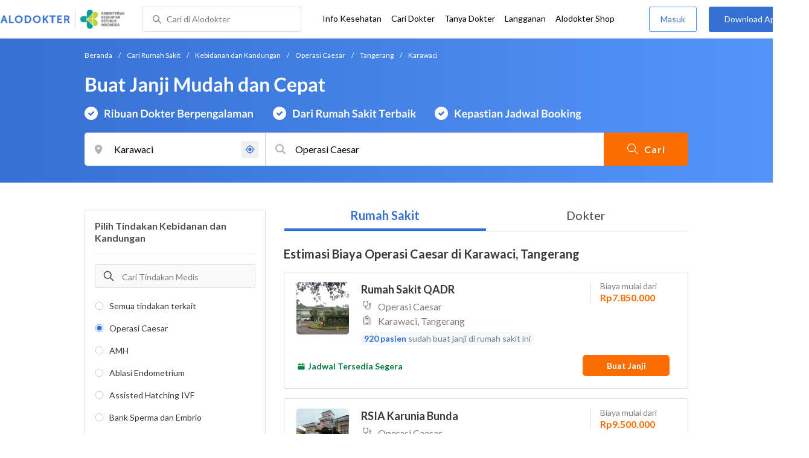

--- FILE ---
content_type: text/html; charset=utf-8
request_url: https://www.alodokter.com/cari-rumah-sakit/ginekologi/operasi-caesar/tangerang/karawaci
body_size: 34853
content:
<!DOCTYPE html> <html lang="id"> <head> <script type="text/javascript">
    window.dataLayer = window.dataLayer || []
    const userId = ""
    window.dataLayer = window.dataLayer || []
    const pageType = "hospital"
    let contentPage = getContentPage(pageType)
    dataLayer.push({
        user_id: userId,
        content_group: contentPage
    });
    localStorage.setItem('content_group', contentPage);

    function getContentPage(){
        let contentPage
        switch (pageType) {
        case 'home':
            const actionPage = "search"
            if(actionPage == 'index'){
                contentPage = "Homepage"
            } else {
                contentPage = "Page"
            }
            break;
        case 'tags':
            contentPage = "Tag Page"
            break;
        case 'komunitas/topics':
        case 'komunitas/discussions':
            contentPage = "Komunitas Page"
            break;
        case 'categories':
            //Hidup Sehat Page, Keluarga Page and Kesehatan Page for index page
            contentPage = ''
            break;
        case 'article':
            //Hidup Sehat Page, Keluarga Page and Kesehatan Page for article page
            contentPage = '' + " Page"
            break;
        case 'disease':
            contentPage = "Disease Page"
            break;
        case 'drugs':
            contentPage = "Drug Page"
            break;
        case 'komunitas/users':
            contentPage = "Profile Page"
            break;
        default:
            contentPage = "Page"
            break;
        }
        return contentPage
    }
</script> <script defer type="text/javascript" src="https://static.criteo.net/js/ld/ld.js" defer></script> <script defer>(function(w,d,s,l,i){w[l]=w[l]||[];w[l].push({'gtm.start':
new Date().getTime(),event:'gtm.js'});var f=d.getElementsByTagName(s)[0],
j=d.createElement(s),dl=l!='dataLayer'?'&l='+l:'';j.defer=true;j.src=   
'https://www.googletagmanager.com/gtm.js?id='+i+dl;f.parentNode.insertBefore(j,f);
})(window,document,'script','dataLayer','GTM-52W4MMF');</script> <title>Biaya Operasi Caesar di Karawaci, Tangerang - Rumah Sakit Terbaik - Alodokter </title> <meta http-equiv="Pragma" content="public"> <meta http-equiv="Cache-Control" content="public"> <link rel="preconnect" href="https://fonts.googleapis.com"> <link rel="preconnect" href="https://fonts.gstatic.com" crossorigin> <link href="https://fonts.googleapis.com/css2?family=Lato:wght@400;600;700&display=swap" rel="stylesheet"> <style>
    html, body {
        margin: 0 auto;
        font-family: "Lato", sans-serif;
        font-size: 16px;
        color: #3b3738;
        line-height: 1.44;
        font-weight: 400;
        -webkit-font-smoothing: antialiased;
        -moz-osx-font-smoothing: grayscale;
        text-rendering: optimizeLegibility;
        -moz-font-feature-settings: "liga" on;
      }

    input{
       font-family: "Lato", sans-serif !important;
    }

      ::placeholder {
        color: #dadee4;
        font-family: 'Lato' !important;
      }

      /* GLOBAL CSS */
      .container-fluid {
        width: 1340px;
        margin: 0 auto;
        padding: 0;
      }

      .container {
        margin: 0 auto;
        padding: 0;
        width: 1000px;
        display: flex;
        justify-content:space-between;

      }

      .content-inner-background {
        background-color: #fafafa;
      }


      .main-container {
        width: 667px;
        margin: 0;
        padding: 0;
        display: inline-block;
        padding-top: 63px;
      }

      .side-container {
        width: 300px;
        margin: 0;
        padding: 0;
        display: inline-block;
        padding-top: 63px;
      }

      .dfp-container {
        margin-bottom: 20px;
      }

      .post-index-title{color:#000;}

      /* TAG H */
      h1.search-result{
        font-size: 20px;
        font-weight: 600;
        font-style: normal;
        font-stretch: normal;
        line-height: 1.42;
        letter-spacing: normal;
        color: #000000;
        margin: 4px 0px 16px;
      }
      .h1 {
        font-size: 24px;
        font-weight: bold;
        color:#000;
      }

      .h2 {
        font-size: 21px;
        font-weight: bold;
        margin-bottom: 20px;
      }

      /* MAIN CONTAINER */
      .detail-rs, .contact-rs {
        margin-top: 45px;
      }

      .stickySide {
          top: 78px;
          width: 300px;
          background-color: #fff;
          position: webkit-sticky;
          position: sticky;
        }
        .stickyMain {
          top: 63px;
          width: 300px;
          background-color: #fff;
          position: webkit-sticky;
          position: sticky;
        }

      /* card-hospital-tindakan-medis */
      .h2 {
        font-size: 21px;
        font-weight: bold;
      }
      .button.link-button {
        text-decoration: none;
        text-align: center;
        display: block;
        border: 0;
        border-radius: 3px;
        color: #FFFFFF;
      }

      .button.link-button.reservation_active {
        width: 120px;
        line-height: 40px;
        letter-spacing: 1px;
        background-color: #ff427f;
      }

      .disabled {
        opacity: 0.5
      }

      /* HOSPITAL DOCTOR */

      .hospital-doctor-image {
        margin-right: 15px;
        display: inline-block;
        vertical-align: top;
      }

      .hospital-doctor-name {
        display: inline-block;
        vertical-align: top;
      }

      .hospital-doctor-name a {
        margin: 0;
        font-weight: bold;
        text-decoration: none;
        color: #3570D2;
      }

      .hospital-doctor-name ul {
        padding-left: 20px;
      }

      .link-button-container {
        display: inline-block;
        float: right;
      }

      /*.accordion-hospital-room {
        margin-bottom: 20px;
      }*/

      .accordion-hospital-doctor-container{
          margin-bottom: 40px;
      }

      .accordion-hospital-doctor-view {
        margin-bottom: 20px;
      }

      .active {
        background-position: 9px 24px;
        background-repeat: no-repeat;
        background-color: #FFFFFF;
        border-bottom: none;
        border-radius: 2px 2px 0 0;
      }

      .accordion-hospital-procedure {
        width: 600px;
        border: 1px solid #979797;
      }

      .accordion.schedule {
        border: 0;
        width: 100%;
        background-image: url("../images/down.png");
        background-position: 140px 22px;
        transition: 0.4s;
      }

      .accordion.schedule.active  {
      }

      .panel.schedule {
        border: 0;
        width: auto;
        margin-left: 35px;
      }

      .accordion.room {
        height: 55px;
      }

      .accordion.room {
        height: 80px;
      }

      .accordion p {
        margin: 0;
      }

      .ga-procedure {
        width:425px;
      }

      .accordion:hover {
        background-color: #FFFFFF;
      }

      .active .panel {
        height: 300px;
      }

      .panel {
        width: 665px;
        border: solid 1px #979797;
        border-radius: 0 0 2px 2px;
        border-top: none;
        background-color: #FFFFFF;
        overflow: hidden;
        transition: max-height 0.2s ease-out;
        max-height: 0;
      }

      .see-schedule {
        color: #3570d2;
        font-weight: bold;
      }

      .float-left.title {
        font-weight: bold;
      }

      .float-right.title {
        font-weight: bold;
      }

      .date-time {
        clear: both;
        border-bottom: 1px dashed #979797;
        margin: 35px 0;
      }

      .float-left {
        float: left;
      }

      .float-right {
        float: right;
      }

      /* accordion-hospital-domain */

      .button.link-button {
        font-family: "Lato", sans-serif;
        text-decoration: none;
        text-align: center;
        display: block;
        border: 0;
        border-radius: 3px;
        color: #FFFFFF;
      }

      .accordion-hospital-domain {
        margin-bottom: 20px;
      }

      .active {
        background-position: 9px 24px;
        background-repeat: no-repeat;
        background-color: #FFFFFF;
        border-bottom: none;
        border-radius: 2px 2px 0 0;
      }

      .accordion p {
        margin: 0;
      }

      .accordion:hover {
        background-color: #FFFFFF;
      }

      .active .panel {
        height: 300px;
      }

      .adunit {
          margin-bottom: 20px;
        }
        .h2-related{
          font-size: 24px;
          font-weight: 900;
          font-style: normal;
          font-stretch: normal;
          line-height: 1.42;
          letter-spacing: normal;
          color: #000000;
          margin-top: 20px;
          margin-bottom: 12px;
        }
        .h2-related-article{
          font-size: 24px;
          font-weight: bold;
          font-style: normal;
          font-stretch: normal;
          line-height: 1.32;
          letter-spacing: -0.3px;
          margin: 0;
          margin-bottom: 20px;
          color: #000;
        }
      /* accordion-hospital-domain-procedure */

      .button.link-button {
                text-decoration: none;
                text-align: center;
                display: block;
                border: 0;
                border-radius: 3px;
                color: #FFFFFF;
              }

              .accordion-hospital-domain {
                margin-bottom: 20px;
              }

              .accordion.domain-procedure {
                border: 0;
                width: 100%;
                margin-left: 30px;
              }

              .panel.domain-procedure {
                border: 0;
                width: 100%;
              }

              .domain-procedure-wrapper {
                margin: 0 15px 15px 60px;
              }

              .domain-procedure-cost {
                width: 265px;
                line-height: 35px;
                text-align: center;
                font-weight: bold;
                color: #3570d2;
                border-radius: 3px;
                border: solid 1px #dadee4;
              }

              .button.link-button.consultation_reservation {
                width: 665px;
                line-height: 50px;
                letter-spacing: 1px;
                background-color: #ff427f;
                text-transform: uppercase
              }

              .accordion {
                background-color: #FFFFFF;
                background-position: center left 10px;
                background-repeat: no-repeat;
                cursor: pointer;
                padding: 16px 0px;
                text-indent: 30px;
                text-align: left;
                outline: none;
                font-size: 15px;
                transition: 0.4s;
                border-radius: 2px;
                border-bottom: 0;
                width: 100%;
              }

              .active {
                background-position: center left 10px;
                background-repeat: no-repeat;
                background-color: #FFFFFF;
                border-bottom: none;
                border-radius: 2px 2px 0 0;
              }

              .accordion p {
                margin: 0;
              }

              .accordion-button {
                font-size: 20px;
                font-weight: bold;
                line-height: 1.05;
                color: #3b3738;
                font-family: "Lato";
              }

              .accordion:hover {
                background-color: #FFFFFF;
              }

              .active .panel {
                height: 300px;
              }
              .procedure-description-container{
                margin-top: 80px;
              }

              .post-content a {
                  color: #3570d2;
                }

              .popular-search a{
                text-decoration:none;
                color: #3570D2;
              }

                .button.link-button.reservation_active_list {
                  width: 160px;
                  line-height: 40px;
                  font-size: 14px;
                  font-weight: bold;
                  letter-spacing: 1px;
                  background-color: #ff427f;
                  text-transform: uppercase;
                  right: 0;
                  position: absolute;
                  margin-right: 20px;
                  margin-top: 5px;
              }

              @media only screen and (max-width:1340px) {
                .stickyMain {
                    position: unset;
                }
              }

              .grecaptcha-badge { visibility: hidden; }
</style> <meta charset="UTF-8"> <meta name="viewport" content="width=device-width, initial-scale=1.0, user-scalable=yes, maximum-scale=5"> <link rel="shortcut icon" type="image/x-icon" href="/assets/favicon-73b49b1e9302b388560f5836153dcf6a1ec42c607c96fc65d5b29e773c85374a.ico"/> <link rel="icon" type="image/png" href="/assets/favicon-48x48-fe366add8379860e5ee5041f0b6b9745ff450a945001d5f04fd8a0d706837ea6.png" sizes="48x48"/> <link rel="apple-touch-icon" type="image/png" href="/assets/apple-touch-icon-fbe9a22f2fc74b52818c962ab91b40031f1e6dd2d614f376eb1efcc03c5bba0b.png" sizes="192x192"/> <meta name="apple-mobile-web-app-title" content="Alodokter"> <meta name="application-name" content="Alodokter"> <meta name="msapplication-TileColor" content="#ffffff"> <meta name="apple-mobile-web-app-status-bar-style" content="#3973cf"> <meta name="theme-color" content="#3973cf"> <meta name="alexaVerifyID" content="n_Kykr_OZlOYYRDisl_bHGZYccc"> <meta name="google-site-verification" content=j8xshrH7uBo3AEjk-HfjufpapvzwkNHw57NXFN3G07Y> <meta name="msvalidate.01" content=C233DAA628883F2DD70CD54C789D0494> <meta name="wellness_card" content="false"> <meta name="criteo_account" content="62444"> <meta name="description" content="Dapatkan estimasi biaya untuk Operasi Caesar di Karawaci, Tangerang pada pilihan rumah sakit dan dokter terbaik. Tim ahli medis kami siap memandu Anda memilih tindakan Operasi Caesar yang paling tepat"/> <meta name="keywords" content="alodokter, kesehatan, medis, penyakit, komunitas kesehatan, dokter, konsultasi kesehatan, informasi kesehatan, komunitas, diskusi kesehatan"/> <meta name="facebook-domain-verification" content="v9k4b24zt24dxdo39v3ab3gnt5ns5b"/> <meta property="fb:app_id" content="331705120345014"/> <meta property="og:site_name" content="Alodokter"/> <meta property="og:type" content="website"/> <meta property="og:title" content="Biaya Operasi Caesar di Karawaci, Tangerang - Rumah Sakit Terbaik - Alodokter "/> <meta property="og:url" content="https://www.alodokter.com/cari-rumah-sakit/ginekologi/operasi-caesar/tangerang/karawaci"/> <meta property="og:description" content="Dapatkan estimasi biaya untuk Operasi Caesar di Karawaci, Tangerang pada pilihan rumah sakit dan dokter terbaik. Tim ahli medis kami siap memandu Anda memilih tindakan Operasi Caesar yang paling tepat"/> <meta property="og:locale" content="en_US"/> <meta property="og:image" itemprop="image" content="https://www.alodokter.com/wp-content/uploads/2014/07/dokter-indonesia-alodokter.jpg"/> <meta property="og:image:width" content="650"/> <meta property="og:image:height" content="433"/> <meta property="og:image:type" content="image/jpeg"/> <link rel='canonical' href='https://www.alodokter.com/cari-rumah-sakit/ginekologi/operasi-caesar/tangerang/karawaci'/> <meta name="referer" content="http://www.google.com"/> <meta name="platform" content="Desktop"/> <meta name="recaptcha-site-key" content="6Ldg7gQhAAAAAN8ebL4Gr-hTid51r0i9BpsdaEWE"/> <script src="https://www.google.com/recaptcha/enterprise.js?render=6Ldg7gQhAAAAAN8ebL4Gr-hTid51r0i9BpsdaEWE"></script> <meta name="csrf-param" content="authenticity_token"/> <meta name="csrf-token" content="m0WjIr+KJ/HyA9Bsc5Htde/MIeMaqk2LhkEjxujET4bilBh4hldxgSnsCCNy9NoKA593yZcC9AUCiw242kgF3w=="/> <script>
        !function(f,b,e,v,n,t,s){if(f.fbq)return;n=f.fbq=function(){n.callMethod?
            n.callMethod.apply(n,arguments):n.queue.push(arguments)};if(!f._fbq)f._fbq=n;
            n.push=n;n.loaded=!0;n.version='2.0';n.queue=[];t=b.createElement(e);t.async=!0;
            t.src=v;s=b.getElementsByTagName(e)[0];s.parentNode.insertBefore(t,s)}
        (window, document,'script','https://connect.facebook.net/en_US/fbevents.js');
        fbq('init', '948327898593359');
        fbq('track', "PageView");
    </script> <script type='text/javascript'>
        function initExperiment(ExperimentID, callback){if (!ExperimentID){return callback(null);}var r=false; var s=document.createElement('script'); s.type='text/javascript'; s.src='//www.google-analytics.com/cx/api.js?experiment='+ExperimentID; s.onload=function(){if (!r && (!this.readyState || this.readyState=='complete')){r=true; callback(cxApi.chooseVariation());}else{callback(null)}}; s.onerror=function(){callback(null)}; var t=document.getElementsByTagName('script')[0]; t.parentNode.insertBefore(s, t);}
        (function(i,s,o,g,r,a,m){i['GoogleAnalyticsObject']=r;i[r]=i[r]||function(){
        (i[r].q=i[r].q||[]).push(arguments)},i[r].l=1*new Date();a=s.createElement(o),
        m=s.getElementsByTagName(o)[0];a.async=1;a.src=g;m.parentNode.insertBefore(a,m)
        })(window,document,'script','//www.google-analytics.com/analytics.js','ga');
        ga('create', 'UA-52179504-1', 'alodokter.com');
        ga('require', 'displayfeatures');

        window.GAPageType = 'Hospital';
        ga('set', 'contentGroup1', 'Hospital Page');


        var typePage = 'search';
        if (typePage == 'reservasi_success') {
            window.GAPageType = 'Hospital Reservation Success Desktop';
            ga('set', 'contentGroup1', 'Hospital Reservation Success Desktop');
        }

        initExperiment(window.ExperimentID, function(variation) {
            if (variation !== null) {
                window.ExperimentReady = true;
                window.ExperimentVariation = variation;
                ga('set', 'expId', window.ExperimentID);
                ga('set', 'expVar', window.ExperimentVariation);
            }
            ga('send', 'pageview');
            ga('send', 'event', 'Scroll Depth', GAPageType, '0%');
        });
    </script> <script type='text/javascript'>
        var googletag = googletag || {};
        googletag.cmd = googletag.cmd || [];
    </script> <script async="async" src="https://securepubads.g.doubleclick.net/tag/js/gpt.js"></script> <script async src="//alodokter.api.useinsider.com/ins.js?id=10005708"></script> </head> <body gmap-key="AIzaSyCYtVnlsMPBkHJIYwlJyvfT7B5LCMkwGfc"> <top-navbar-view id="top-navbar-view" user-photo="" is-show-kemenkes ="{&quot;kemenkes_partnership&quot;:true,&quot;kemenkes_top_bar_desktop&quot;:&quot;https://res.cloudinary.com/dk0z4ums3/image/upload/f_auto,q_auto/v1634020083/aloweb_assets/logo-header.png&quot;,&quot;kemenkes_bottom_banner_desktop&quot;:&quot;https://res.cloudinary.com/dk0z4ums3/image/upload/f_auto,q_auto/v1730097699/setting/1730097698.png&quot;,&quot;kemenkes_top_bar_mobile&quot;:&quot;https://res.cloudinary.com/dk0z4ums3/image/upload/f_auto,q_auto/v1634020083/aloweb_assets/logo-header.png&quot;,&quot;kemenkes_bottom_banner_mobile&quot;:&quot;https://res.cloudinary.com/dk0z4ums3/image/upload/f_auto,q_auto/v1730097809/setting/1730097808.png&quot;}" user-login="" user-fullname="" total-notif="0" doctor-editor-link="" user-link="" show-hide-menu="{&quot;web_show_top_navbar_aloproteksi&quot;:true,&quot;web_show_top_navbar_aloshop&quot;:true,&quot;web_show_top_navbar_caridokter&quot;:true,&quot;web_show_top_navbar_hidupsehat&quot;:true,&quot;web_show_top_navbar_infokesehatan&quot;:true,&quot;web_show_top_navbar_keluarga&quot;:true,&quot;web_show_top_navbar_kesehatan&quot;:true,&quot;web_show_top_navbar_obat&quot;:true,&quot;web_show_top_navbar_penyakit&quot;:true,&quot;web_show_top_navbar_tanyadokter&quot;:true,&quot;web_show_top_navbar_alochoice&quot;:true}" pdpa-content="{&quot;title&quot;:&quot;Perlindungan Data Anda yang Utama Bagi Kami&quot;,&quot;description&quot;:&quot;Saya telah memercayakan informasi untuk disimpan \u0026 digunakan. Keamanan data terlindungi sesuai \u003ca href=&#39;/syarat-dan-ketentuan&#39; target=&#39;_blank&#39;\u003e\u003cb\u003eSyarat \u0026 Ketentuan\u003c/b\u003e\u003c/a\u003e serta \u003ca href=&#39;/privasi&#39; target=&#39;_blank&#39;\u003e\u003cb\u003ePrivasi Alodokter\u003c/b\u003e\u003c/a\u003e&quot;,&quot;error_text&quot;:&quot;Klik centang untuk menyetujui Syarat Ketentuan dan Aturan Privasi ALODOKTER&quot;}" alodokter-otp-service="whatsapp"></top-navbar-view> <div class="content"> <omni-search id="omniSearch" base-url="/cari-rumah-sakit/" breadcrumb-list="[{&quot;label&quot;:&quot;Beranda&quot;,&quot;url&quot;:&quot;/&quot;},{&quot;label&quot;:&quot;Cari Rumah Sakit&quot;,&quot;url&quot;:&quot;/cari-rumah-sakit&quot;},{&quot;label&quot;:&quot;Kebidanan dan Kandungan&quot;,&quot;url&quot;:&quot;/cari-rumah-sakit/ginekologi&quot;},{&quot;label&quot;:&quot;Operasi Caesar&quot;,&quot;url&quot;:&quot;/cari-rumah-sakit/ginekologi/operasi-caesar&quot;},{&quot;label&quot;:&quot;Tangerang&quot;,&quot;url&quot;:&quot;/cari-rumah-sakit/ginekologi/operasi-caesar/tangerang&quot;},{&quot;label&quot;:&quot;Karawaci&quot;,&quot;url&quot;:&quot;/cari-rumah-sakit/ginekologi/operasi-caesar/tangerang/karawaci&quot;}]" location-permalink="tangerang/karawaci" location-permalink-id="5d2c023e790a800dd89d6e9e" location-selected="Karawaci" permalink="ginekologi/operasi-caesar/" domain-permalink="ginekologi" search-input="Operasi Caesar" category="procedure" procedure-permalink="operasi-caesar"></omni-search> <hero-doctor hidden id="searchHospital" permalink="/cari-rumah-sakit/" city-dropdown-list="[{&quot;id&quot;:&quot;5d2c023e790a800dd89d6e9e&quot;,&quot;flag&quot;:&quot;Tangerang, Karawaci,&quot;,&quot;name&quot;:&quot;Karawaci, Tangerang&quot;,&quot;city_permalink&quot;:&quot;tangerang&quot;,&quot;district_permalink&quot;:&quot;karawaci&quot;,&quot;type&quot;:&quot;district&quot;},{&quot;id&quot;:&quot;5b5599c5edd57c787e76f85f&quot;,&quot;flag&quot;:&quot;Tangerang, Tangerang,&quot;,&quot;name&quot;:&quot;Tangerang, Tangerang&quot;,&quot;city_permalink&quot;:&quot;tangerang&quot;,&quot;district_permalink&quot;:&quot;tangerang&quot;,&quot;type&quot;:&quot;district&quot;},{&quot;id&quot;:&quot;600a5458e278300d87629ef9&quot;,&quot;flag&quot;:&quot;Badung&quot;,&quot;name&quot;:&quot;Badung&quot;,&quot;city_permalink&quot;:&quot;badung&quot;,&quot;type&quot;:&quot;city&quot;},{&quot;id&quot;:&quot;5add4972fbf12e5f6c0bdcab&quot;,&quot;flag&quot;:&quot;Badung, Kuta,&quot;,&quot;name&quot;:&quot;Kuta, Badung&quot;,&quot;city_permalink&quot;:&quot;badung&quot;,&quot;district_permalink&quot;:&quot;kuta&quot;,&quot;type&quot;:&quot;district&quot;},{&quot;id&quot;:&quot;59d767f44eb9d80323ed4222&quot;,&quot;flag&quot;:&quot;Bali&quot;,&quot;name&quot;:&quot;Bali&quot;,&quot;city_permalink&quot;:&quot;bali&quot;,&quot;type&quot;:&quot;city&quot;},{&quot;id&quot;:&quot;626a5e42a987110c12ad3c5d&quot;,&quot;flag&quot;:&quot;Bali, Karangasem,&quot;,&quot;name&quot;:&quot;Karangasem, Bali&quot;,&quot;city_permalink&quot;:&quot;bali&quot;,&quot;district_permalink&quot;:&quot;karangasem&quot;,&quot;type&quot;:&quot;district&quot;},{&quot;id&quot;:&quot;61e650047b18200e049a2d4c&quot;,&quot;flag&quot;:&quot;Bali, Kedonganan,&quot;,&quot;name&quot;:&quot;Kedonganan, Bali&quot;,&quot;city_permalink&quot;:&quot;bali&quot;,&quot;district_permalink&quot;:&quot;kedonganan&quot;,&quot;type&quot;:&quot;district&quot;},{&quot;id&quot;:&quot;61e9286331f4f70e37bcb89e&quot;,&quot;flag&quot;:&quot;Bali, Klungkung,&quot;,&quot;name&quot;:&quot;Klungkung, Bali&quot;,&quot;city_permalink&quot;:&quot;bali&quot;,&quot;district_permalink&quot;:&quot;klungkung&quot;,&quot;type&quot;:&quot;district&quot;},{&quot;id&quot;:&quot;59dc71664eb9d846d74e2db7&quot;,&quot;flag&quot;:&quot;Balikpapan&quot;,&quot;name&quot;:&quot;Balikpapan&quot;,&quot;city_permalink&quot;:&quot;balikpapan&quot;,&quot;type&quot;:&quot;city&quot;},{&quot;id&quot;:&quot;5add4972fbf12e5f6c0bdcae&quot;,&quot;flag&quot;:&quot;Balikpapan, Balikpapan Selatan,&quot;,&quot;name&quot;:&quot;Balikpapan Selatan, Balikpapan&quot;,&quot;city_permalink&quot;:&quot;balikpapan&quot;,&quot;district_permalink&quot;:&quot;balikpapan-selatan&quot;,&quot;type&quot;:&quot;district&quot;},{&quot;id&quot;:&quot;5bbd7654f578bb6f5e4bdb60&quot;,&quot;flag&quot;:&quot;Bandar Lampung&quot;,&quot;name&quot;:&quot;Bandar Lampung&quot;,&quot;city_permalink&quot;:&quot;bandar-lampung&quot;,&quot;type&quot;:&quot;city&quot;},{&quot;id&quot;:&quot;626b3e831363e10df47205c7&quot;,&quot;flag&quot;:&quot;Bandar Lampung, Sukarame,&quot;,&quot;name&quot;:&quot;Sukarame, Bandar Lampung&quot;,&quot;city_permalink&quot;:&quot;bandar-lampung&quot;,&quot;district_permalink&quot;:&quot;sukarame&quot;,&quot;type&quot;:&quot;district&quot;},{&quot;id&quot;:&quot;6090fae858a92c0c0379fe0c&quot;,&quot;flag&quot;:&quot;Bandar Lampung, Telukbetung Selatan,&quot;,&quot;name&quot;:&quot;Telukbetung Selatan, Bandar Lampung&quot;,&quot;city_permalink&quot;:&quot;bandar-lampung&quot;,&quot;district_permalink&quot;:&quot;telukbetung-selatan&quot;,&quot;type&quot;:&quot;district&quot;},{&quot;id&quot;:&quot;62a6e13af2e9e40e2b628a4e&quot;,&quot;flag&quot;:&quot;Bandar Lampung, Way Halim,&quot;,&quot;name&quot;:&quot;Way Halim, Bandar Lampung&quot;,&quot;city_permalink&quot;:&quot;bandar-lampung&quot;,&quot;district_permalink&quot;:&quot;way-halim&quot;,&quot;type&quot;:&quot;district&quot;},{&quot;id&quot;:&quot;59e856db4eb9d843281a3f20&quot;,&quot;flag&quot;:&quot;Bandung&quot;,&quot;name&quot;:&quot;Bandung&quot;,&quot;city_permalink&quot;:&quot;bandung&quot;,&quot;type&quot;:&quot;city&quot;},{&quot;id&quot;:&quot;608ba5e120a5880c7337b34d&quot;,&quot;flag&quot;:&quot;Bandung, Antapani,&quot;,&quot;name&quot;:&quot;Antapani, Bandung&quot;,&quot;city_permalink&quot;:&quot;bandung&quot;,&quot;district_permalink&quot;:&quot;antapani&quot;,&quot;type&quot;:&quot;district&quot;},{&quot;id&quot;:&quot;5add4972fbf12e5f6c0bdcc4&quot;,&quot;flag&quot;:&quot;Bandung, Bojongloa Kidul,&quot;,&quot;name&quot;:&quot;Bojongloa Kidul, Bandung&quot;,&quot;city_permalink&quot;:&quot;bandung&quot;,&quot;district_permalink&quot;:&quot;bejongloa-kidul&quot;,&quot;type&quot;:&quot;district&quot;},{&quot;id&quot;:&quot;5e57748c24a0060d33b4db2e&quot;,&quot;flag&quot;:&quot;Bandung, Margaasih,&quot;,&quot;name&quot;:&quot;Margaasih, Bandung&quot;,&quot;city_permalink&quot;:&quot;bandung&quot;,&quot;district_permalink&quot;:&quot;margaasih&quot;,&quot;type&quot;:&quot;district&quot;},{&quot;id&quot;:&quot;5e1eca18b63f810d12a94976&quot;,&quot;flag&quot;:&quot;Bangka Belitung&quot;,&quot;name&quot;:&quot;Bangka Belitung&quot;,&quot;city_permalink&quot;:&quot;bangka-belitung&quot;,&quot;type&quot;:&quot;city&quot;},{&quot;id&quot;:&quot;62b5302da2fb940e38c89572&quot;,&quot;flag&quot;:&quot;Bangka Belitung, Sungai Liat,&quot;,&quot;name&quot;:&quot;Sungai Liat, Bangka Belitung&quot;,&quot;city_permalink&quot;:&quot;bangka-belitung&quot;,&quot;district_permalink&quot;:&quot;sungai-liat&quot;,&quot;type&quot;:&quot;district&quot;},{&quot;id&quot;:&quot;5b8380e7d76c7d6ad68a254c&quot;,&quot;flag&quot;:&quot;Banjarmasin&quot;,&quot;name&quot;:&quot;Banjarmasin&quot;,&quot;city_permalink&quot;:&quot;banjarmasin&quot;,&quot;type&quot;:&quot;city&quot;},{&quot;id&quot;:&quot;6102794b64e5680d07a43bf9&quot;,&quot;flag&quot;:&quot;Banjarmasin, Banjarmasin Barat,&quot;,&quot;name&quot;:&quot;Banjarmasin Barat, Banjarmasin&quot;,&quot;city_permalink&quot;:&quot;banjarmasin&quot;,&quot;district_permalink&quot;:&quot;banjarmasin-barat&quot;,&quot;type&quot;:&quot;district&quot;},{&quot;id&quot;:&quot;5f041cbcb86c0f0faa24d2c8&quot;,&quot;flag&quot;:&quot;Batu&quot;,&quot;name&quot;:&quot;Batu&quot;,&quot;city_permalink&quot;:&quot;batu&quot;,&quot;type&quot;:&quot;city&quot;},{&quot;id&quot;:&quot;609100166ea1040de1c2f457&quot;,&quot;flag&quot;:&quot;Batu, Junrejo,&quot;,&quot;name&quot;:&quot;Junrejo, Batu&quot;,&quot;city_permalink&quot;:&quot;batu&quot;,&quot;district_permalink&quot;:&quot;junrejo&quot;,&quot;type&quot;:&quot;district&quot;},{&quot;id&quot;:&quot;5944eb934eb9d8369c0df657&quot;,&quot;flag&quot;:&quot;Bekasi&quot;,&quot;name&quot;:&quot;Bekasi&quot;,&quot;city_permalink&quot;:&quot;bekasi&quot;,&quot;type&quot;:&quot;city&quot;},{&quot;id&quot;:&quot;5e3a6fa17f9f4d0d11c25385&quot;,&quot;flag&quot;:&quot;Bekasi, Babelan,&quot;,&quot;name&quot;:&quot;Babelan, Bekasi&quot;,&quot;city_permalink&quot;:&quot;bekasi&quot;,&quot;district_permalink&quot;:&quot;babelan&quot;,&quot;type&quot;:&quot;district&quot;},{&quot;id&quot;:&quot;5add4972fbf12e5f6c0bdc8a&quot;,&quot;flag&quot;:&quot;Bekasi, Bekasi Selatan,&quot;,&quot;name&quot;:&quot;Bekasi Selatan, Bekasi&quot;,&quot;city_permalink&quot;:&quot;bekasi&quot;,&quot;district_permalink&quot;:&quot;bekasi-selatan&quot;,&quot;type&quot;:&quot;district&quot;},{&quot;id&quot;:&quot;609100486ea1040de1c2f459&quot;,&quot;flag&quot;:&quot;Bekasi, Cibitung,&quot;,&quot;name&quot;:&quot;Cibitung, Bekasi&quot;,&quot;city_permalink&quot;:&quot;bekasi&quot;,&quot;district_permalink&quot;:&quot;cibitung&quot;,&quot;type&quot;:&quot;district&quot;},{&quot;id&quot;:&quot;615ac20f19d5310e4818fbae&quot;,&quot;flag&quot;:&quot;Bekasi, Cibubur,&quot;,&quot;name&quot;:&quot;Cibubur, Bekasi&quot;,&quot;city_permalink&quot;:&quot;bekasi&quot;,&quot;district_permalink&quot;:&quot;cibubur-bekasi&quot;,&quot;type&quot;:&quot;district&quot;},{&quot;id&quot;:&quot;5add4972fbf12e5f6c0bdc89&quot;,&quot;flag&quot;:&quot;Bekasi, Jatisampurna,&quot;,&quot;name&quot;:&quot;Jatisampurna, Bekasi&quot;,&quot;city_permalink&quot;:&quot;bekasi&quot;,&quot;district_permalink&quot;:&quot;jatisampurna&quot;,&quot;type&quot;:&quot;district&quot;},{&quot;id&quot;:&quot;609100856ea1040de1c2f45d&quot;,&quot;flag&quot;:&quot;Bekasi, Kedungwaringin,&quot;,&quot;name&quot;:&quot;Kedungwaringin, Bekasi&quot;,&quot;city_permalink&quot;:&quot;bekasi&quot;,&quot;district_permalink&quot;:&quot;kedungwaringin&quot;,&quot;type&quot;:&quot;district&quot;},{&quot;id&quot;:&quot;6052d3ba8a59ec0dee454e52&quot;,&quot;flag&quot;:&quot;Bekasi, Medan Satria,&quot;,&quot;name&quot;:&quot;Medan Satria, Bekasi&quot;,&quot;city_permalink&quot;:&quot;bekasi&quot;,&quot;district_permalink&quot;:&quot;medan-satria&quot;,&quot;type&quot;:&quot;district&quot;},{&quot;id&quot;:&quot;5c5ad9f2745b7350be8aeb6e&quot;,&quot;flag&quot;:&quot;Bekasi, Mustikajaya,&quot;,&quot;name&quot;:&quot;Mustikajaya, Bekasi&quot;,&quot;city_permalink&quot;:&quot;bekasi&quot;,&quot;district_permalink&quot;:&quot;mustikajaya&quot;,&quot;type&quot;:&quot;district&quot;},{&quot;id&quot;:&quot;5c203cbec738260e50838f6c&quot;,&quot;flag&quot;:&quot;Bekasi, Pondok Gede,&quot;,&quot;name&quot;:&quot;Pondok Gede, Bekasi&quot;,&quot;city_permalink&quot;:&quot;bekasi&quot;,&quot;district_permalink&quot;:&quot;pondok-gede&quot;,&quot;type&quot;:&quot;district&quot;},{&quot;id&quot;:&quot;5c0e36092ee69f0e0e697615&quot;,&quot;flag&quot;:&quot;Bekasi, Rawalumbu,&quot;,&quot;name&quot;:&quot;Rawalumbu, Bekasi&quot;,&quot;city_permalink&quot;:&quot;bekasi&quot;,&quot;district_permalink&quot;:&quot;rawalumbu&quot;,&quot;type&quot;:&quot;district&quot;},{&quot;id&quot;:&quot;609100e16ea1040de1c2f461&quot;,&quot;flag&quot;:&quot;Bekasi, Sukatani,&quot;,&quot;name&quot;:&quot;Sukatani, Bekasi&quot;,&quot;city_permalink&quot;:&quot;bekasi&quot;,&quot;district_permalink&quot;:&quot;sukatani&quot;,&quot;type&quot;:&quot;district&quot;},{&quot;id&quot;:&quot;6052d4f13065df0e044ae7ef&quot;,&quot;flag&quot;:&quot;Bekasi, Tambun Selatan,&quot;,&quot;name&quot;:&quot;Tambun Selatan, Bekasi&quot;,&quot;city_permalink&quot;:&quot;bekasi&quot;,&quot;district_permalink&quot;:&quot;tambun-selatan&quot;,&quot;type&quot;:&quot;district&quot;},{&quot;id&quot;:&quot;5e13ffebb63f810d12a87204&quot;,&quot;flag&quot;:&quot;Binjai&quot;,&quot;name&quot;:&quot;Binjai&quot;,&quot;city_permalink&quot;:&quot;binjai&quot;,&quot;type&quot;:&quot;city&quot;},{&quot;id&quot;:&quot;608ba4ce58a92c0c037931ae&quot;,&quot;flag&quot;:&quot;Binjai, Binjai Utara,&quot;,&quot;name&quot;:&quot;Binjai Utara, Binjai&quot;,&quot;city_permalink&quot;:&quot;binjai&quot;,&quot;district_permalink&quot;:&quot;binjai-utara&quot;,&quot;type&quot;:&quot;district&quot;},{&quot;id&quot;:&quot;59ce164c4eb9d87681e4e7fb&quot;,&quot;flag&quot;:&quot;Bogor&quot;,&quot;name&quot;:&quot;Bogor&quot;,&quot;city_permalink&quot;:&quot;bogor&quot;,&quot;type&quot;:&quot;city&quot;},{&quot;id&quot;:&quot;616e7c196312bb0db4158423&quot;,&quot;flag&quot;:&quot;Bogor, Babakan Madang,&quot;,&quot;name&quot;:&quot;Babakan Madang, Bogor&quot;,&quot;city_permalink&quot;:&quot;bogor&quot;,&quot;district_permalink&quot;:&quot;babakan-madang&quot;,&quot;type&quot;:&quot;district&quot;},{&quot;id&quot;:&quot;5b713e8aedd57c787e7ce897&quot;,&quot;flag&quot;:&quot;Bogor, Baranangsiang,&quot;,&quot;name&quot;:&quot;Baranangsiang, Bogor&quot;,&quot;city_permalink&quot;:&quot;bogor&quot;,&quot;district_permalink&quot;:&quot;baranangsiang&quot;,&quot;type&quot;:&quot;district&quot;},{&quot;id&quot;:&quot;5cda71a506e5940df3a559bc&quot;,&quot;flag&quot;:&quot;Bogor, Bogor Selatan,&quot;,&quot;name&quot;:&quot;Bogor Selatan, Bogor&quot;,&quot;city_permalink&quot;:&quot;bogor&quot;,&quot;district_permalink&quot;:&quot;bogor-selatan&quot;,&quot;type&quot;:&quot;district&quot;},{&quot;id&quot;:&quot;5add4972fbf12e5f6c0bdca7&quot;,&quot;flag&quot;:&quot;Bogor, Bogor Tengah,&quot;,&quot;name&quot;:&quot;Bogor Tengah, Bogor&quot;,&quot;city_permalink&quot;:&quot;bogor&quot;,&quot;district_permalink&quot;:&quot;bogor-tengah&quot;,&quot;type&quot;:&quot;district&quot;},{&quot;id&quot;:&quot;5c0e2ad1ee9a680f399e7635&quot;,&quot;flag&quot;:&quot;Bogor, Bojong Gede,&quot;,&quot;name&quot;:&quot;Bojong Gede, Bogor&quot;,&quot;city_permalink&quot;:&quot;bogor&quot;,&quot;district_permalink&quot;:&quot;bojong-gede&quot;,&quot;type&quot;:&quot;district&quot;},{&quot;id&quot;:&quot;5c0e3ee12ee69f0e0e6976e8&quot;,&quot;flag&quot;:&quot;Bogor, Cibinong,&quot;,&quot;name&quot;:&quot;Cibinong, Bogor&quot;,&quot;city_permalink&quot;:&quot;bogor&quot;,&quot;district_permalink&quot;:&quot;cibinong&quot;,&quot;type&quot;:&quot;district&quot;},{&quot;id&quot;:&quot;5d1c5d2b4addbd0c28eaaba5&quot;,&quot;flag&quot;:&quot;Bogor, Sentul,&quot;,&quot;name&quot;:&quot;Sentul, Bogor&quot;,&quot;city_permalink&quot;:&quot;bogor&quot;,&quot;district_permalink&quot;:&quot;sentul&quot;,&quot;type&quot;:&quot;district&quot;},{&quot;id&quot;:&quot;5d8db60ffe71290d445ba83b&quot;,&quot;flag&quot;:&quot;Boyolali&quot;,&quot;name&quot;:&quot;Boyolali&quot;,&quot;city_permalink&quot;:&quot;boyolali&quot;,&quot;type&quot;:&quot;city&quot;},{&quot;id&quot;:&quot;609216646ea1040de1c30fce&quot;,&quot;flag&quot;:&quot;Boyolali, Boyolali,&quot;,&quot;name&quot;:&quot;Boyolali, Boyolali&quot;,&quot;city_permalink&quot;:&quot;boyolali&quot;,&quot;district_permalink&quot;:&quot;boyolali&quot;,&quot;type&quot;:&quot;district&quot;},{&quot;id&quot;:&quot;5d8db638fe71290d445ba847&quot;,&quot;flag&quot;:&quot;Boyolali, Karanggede,&quot;,&quot;name&quot;:&quot;Karanggede, Boyolali&quot;,&quot;city_permalink&quot;:&quot;boyolali&quot;,&quot;district_permalink&quot;:&quot;karanggede&quot;,&quot;type&quot;:&quot;district&quot;},{&quot;id&quot;:&quot;5ed61d5d5d51010dbeba713d&quot;,&quot;flag&quot;:&quot;Brebes&quot;,&quot;name&quot;:&quot;Brebes&quot;,&quot;city_permalink&quot;:&quot;brebes&quot;,&quot;type&quot;:&quot;city&quot;},{&quot;id&quot;:&quot;60920e7e58a92c0c037a30e1&quot;,&quot;flag&quot;:&quot;Brebes, Banjarharjo,&quot;,&quot;name&quot;:&quot;Banjarharjo, Brebes&quot;,&quot;city_permalink&quot;:&quot;brebes&quot;,&quot;district_permalink&quot;:&quot;banjarharjo&quot;,&quot;type&quot;:&quot;district&quot;},{&quot;id&quot;:&quot;6090f8c458a92c0c0379fe02&quot;,&quot;flag&quot;:&quot;Brebes, Bumiayu,&quot;,&quot;name&quot;:&quot;Bumiayu, Brebes&quot;,&quot;city_permalink&quot;:&quot;brebes&quot;,&quot;district_permalink&quot;:&quot;bumiayu&quot;,&quot;type&quot;:&quot;district&quot;},{&quot;id&quot;:&quot;6152b227361fa20e95bac66c&quot;,&quot;flag&quot;:&quot;Brebes, Jatibarang,&quot;,&quot;name&quot;:&quot;Jatibarang, Brebes&quot;,&quot;city_permalink&quot;:&quot;brebes&quot;,&quot;district_permalink&quot;:&quot;jatibarang&quot;,&quot;type&quot;:&quot;district&quot;},{&quot;id&quot;:&quot;616e7ca250a7230da218b50e&quot;,&quot;flag&quot;:&quot;Brebes, Larangan,&quot;,&quot;name&quot;:&quot;Larangan, Brebes&quot;,&quot;city_permalink&quot;:&quot;brebes&quot;,&quot;district_permalink&quot;:&quot;larangan-brebes&quot;,&quot;type&quot;:&quot;district&quot;},{&quot;id&quot;:&quot;5e1eb5b2745d510d16342dee&quot;,&quot;flag&quot;:&quot;Buleleng&quot;,&quot;name&quot;:&quot;Buleleng&quot;,&quot;city_permalink&quot;:&quot;buleleng&quot;,&quot;type&quot;:&quot;city&quot;},{&quot;id&quot;:&quot;62907d26fbd3dd0e00b42c26&quot;,&quot;flag&quot;:&quot;Buleleng, Banjar Tegal,&quot;,&quot;name&quot;:&quot;Banjar Tegal, Buleleng&quot;,&quot;city_permalink&quot;:&quot;buleleng&quot;,&quot;district_permalink&quot;:&quot;banjar-tegal&quot;,&quot;type&quot;:&quot;district&quot;},{&quot;id&quot;:&quot;5e2e437784fd8a0d3acd7c2d&quot;,&quot;flag&quot;:&quot;Ciamis&quot;,&quot;name&quot;:&quot;Ciamis&quot;,&quot;city_permalink&quot;:&quot;ciamis&quot;,&quot;type&quot;:&quot;city&quot;},{&quot;id&quot;:&quot;6090f91258a92c0c0379fe04&quot;,&quot;flag&quot;:&quot;Ciamis, Baregbeg,&quot;,&quot;name&quot;:&quot;Baregbeg, Ciamis&quot;,&quot;city_permalink&quot;:&quot;ciamis&quot;,&quot;district_permalink&quot;:&quot;baregbeg&quot;,&quot;type&quot;:&quot;district&quot;},{&quot;id&quot;:&quot;609217e46ea1040de1c30fdd&quot;,&quot;flag&quot;:&quot;Ciamis, Ciamis,&quot;,&quot;name&quot;:&quot;Ciamis, Ciamis&quot;,&quot;city_permalink&quot;:&quot;ciamis&quot;,&quot;district_permalink&quot;:&quot;ciamis&quot;,&quot;type&quot;:&quot;district&quot;},{&quot;id&quot;:&quot;599e59da4eb9d841c2dff694&quot;,&quot;flag&quot;:&quot;Cikarang&quot;,&quot;name&quot;:&quot;Cikarang&quot;,&quot;city_permalink&quot;:&quot;cikarang&quot;,&quot;type&quot;:&quot;city&quot;},{&quot;id&quot;:&quot;5c4832a37c8d120c4197dcc8&quot;,&quot;flag&quot;:&quot;Cikarang, Cikarang Barat,&quot;,&quot;name&quot;:&quot;Cikarang Barat, Cikarang&quot;,&quot;city_permalink&quot;:&quot;cikarang&quot;,&quot;district_permalink&quot;:&quot;cikarang-barat&quot;,&quot;type&quot;:&quot;district&quot;},{&quot;id&quot;:&quot;5add4972fbf12e5f6c0bdcd2&quot;,&quot;flag&quot;:&quot;Cikarang, Cikarang Selatan,&quot;,&quot;name&quot;:&quot;Cikarang Selatan, Cikarang&quot;,&quot;city_permalink&quot;:&quot;cikarang&quot;,&quot;district_permalink&quot;:&quot;cikarang-selatan&quot;,&quot;type&quot;:&quot;district&quot;},{&quot;id&quot;:&quot;5add4972fbf12e5f6c0bdc8e&quot;,&quot;flag&quot;:&quot;Cikarang, Cikarang Utara,&quot;,&quot;name&quot;:&quot;Cikarang Utara, Cikarang&quot;,&quot;city_permalink&quot;:&quot;cikarang&quot;,&quot;district_permalink&quot;:&quot;cikarang-utara&quot;,&quot;type&quot;:&quot;district&quot;},{&quot;id&quot;:&quot;5c2f1ed127150e0c86613f8c&quot;,&quot;flag&quot;:&quot;Cilacap&quot;,&quot;name&quot;:&quot;Cilacap&quot;,&quot;city_permalink&quot;:&quot;cilacap&quot;,&quot;type&quot;:&quot;city&quot;},{&quot;id&quot;:&quot;608ba73e20a5880c7337b35f&quot;,&quot;flag&quot;:&quot;Cilacap, Majenang,&quot;,&quot;name&quot;:&quot;Majenang, Cilacap&quot;,&quot;city_permalink&quot;:&quot;cilacap&quot;,&quot;district_permalink&quot;:&quot;majenang&quot;,&quot;type&quot;:&quot;district&quot;},{&quot;id&quot;:&quot;6213072b9993840e5395d058&quot;,&quot;flag&quot;:&quot;Cilacap, Sampang,&quot;,&quot;name&quot;:&quot;Sampang, Cilacap&quot;,&quot;city_permalink&quot;:&quot;cilacap&quot;,&quot;district_permalink&quot;:&quot;sampang&quot;,&quot;type&quot;:&quot;district&quot;},{&quot;id&quot;:&quot;5aa86ab34eb9d85b54624a7e&quot;,&quot;flag&quot;:&quot;Cirebon&quot;,&quot;name&quot;:&quot;Cirebon&quot;,&quot;city_permalink&quot;:&quot;cirebon&quot;,&quot;type&quot;:&quot;city&quot;},{&quot;id&quot;:&quot;60920d206ea1040de1c30de6&quot;,&quot;flag&quot;:&quot;Cirebon, Astanajapura,&quot;,&quot;name&quot;:&quot;Astanajapura, Cirebon&quot;,&quot;city_permalink&quot;:&quot;cirebon&quot;,&quot;district_permalink&quot;:&quot;astanajapura&quot;,&quot;type&quot;:&quot;district&quot;},{&quot;id&quot;:&quot;6090f8366ea1040de1c2f435&quot;,&quot;flag&quot;:&quot;Cirebon, Kejaksan,&quot;,&quot;name&quot;:&quot;Kejaksan, Cirebon&quot;,&quot;city_permalink&quot;:&quot;cirebon&quot;,&quot;district_permalink&quot;:&quot;kejaksan&quot;,&quot;type&quot;:&quot;district&quot;},{&quot;id&quot;:&quot;60921eea58a92c0c037a34fb&quot;,&quot;flag&quot;:&quot;Cirebon, Lemahwungkuk,&quot;,&quot;name&quot;:&quot;Lemahwungkuk, Cirebon&quot;,&quot;city_permalink&quot;:&quot;cirebon&quot;,&quot;district_permalink&quot;:&quot;lemahwungkuk&quot;,&quot;type&quot;:&quot;district&quot;},{&quot;id&quot;:&quot;5c6a57b9cbf1330e7273631d&quot;,&quot;flag&quot;:&quot;Cirebon, Palimanan,&quot;,&quot;name&quot;:&quot;Palimanan, Cirebon&quot;,&quot;city_permalink&quot;:&quot;cirebon&quot;,&quot;district_permalink&quot;:&quot;palimanan&quot;,&quot;type&quot;:&quot;district&quot;},{&quot;id&quot;:&quot;60923ceacbac440ddf411253&quot;,&quot;flag&quot;:&quot;Cirebon, Plumbon,&quot;,&quot;name&quot;:&quot;Plumbon, Cirebon&quot;,&quot;city_permalink&quot;:&quot;cirebon&quot;,&quot;district_permalink&quot;:&quot;plumbon&quot;,&quot;type&quot;:&quot;district&quot;},{&quot;id&quot;:&quot;6141a5051a011e0e90dd798b&quot;,&quot;flag&quot;:&quot;Cirebon, Sumber,&quot;,&quot;name&quot;:&quot;Sumber, Cirebon&quot;,&quot;city_permalink&quot;:&quot;cirebon&quot;,&quot;district_permalink&quot;:&quot;sumber&quot;,&quot;type&quot;:&quot;district&quot;},{&quot;id&quot;:&quot;5e1411d3b63f810d12a873b4&quot;,&quot;flag&quot;:&quot;Deli Serdang&quot;,&quot;name&quot;:&quot;Deli Serdang&quot;,&quot;city_permalink&quot;:&quot;deli-serdang&quot;,&quot;type&quot;:&quot;city&quot;},{&quot;id&quot;:&quot;608ba7c520a5880c7337b374&quot;,&quot;flag&quot;:&quot;Deli Serdang, Lubuk Pakam,&quot;,&quot;name&quot;:&quot;Lubuk Pakam, Deli Serdang&quot;,&quot;city_permalink&quot;:&quot;deli-serdang&quot;,&quot;district_permalink&quot;:&quot;lubuk-pakam&quot;,&quot;type&quot;:&quot;district&quot;},{&quot;id&quot;:&quot;5b9f780c191c810e2fc25836&quot;,&quot;flag&quot;:&quot;Denpasar&quot;,&quot;name&quot;:&quot;Denpasar&quot;,&quot;city_permalink&quot;:&quot;denpasar&quot;,&quot;type&quot;:&quot;city&quot;},{&quot;id&quot;:&quot;617d20ecdb0b070dead3c03f&quot;,&quot;flag&quot;:&quot;Denpasar, Bali,&quot;,&quot;name&quot;:&quot;Bali, Denpasar&quot;,&quot;city_permalink&quot;:&quot;denpasar&quot;,&quot;district_permalink&quot;:&quot;bali-denpasar&quot;,&quot;type&quot;:&quot;district&quot;},{&quot;id&quot;:&quot;6090f6a058a92c0c0379fdb1&quot;,&quot;flag&quot;:&quot;Denpasar, Denpasar Barat,&quot;,&quot;name&quot;:&quot;Denpasar Barat, Denpasar&quot;,&quot;city_permalink&quot;:&quot;denpasar&quot;,&quot;district_permalink&quot;:&quot;denpasar-barat&quot;,&quot;type&quot;:&quot;district&quot;},{&quot;id&quot;:&quot;5c2edda24c63a80c677c5627&quot;,&quot;flag&quot;:&quot;Denpasar, Denpasar Timur,&quot;,&quot;name&quot;:&quot;Denpasar Timur, Denpasar&quot;,&quot;city_permalink&quot;:&quot;denpasar&quot;,&quot;district_permalink&quot;:&quot;denpasar-timur&quot;,&quot;type&quot;:&quot;district&quot;},{&quot;id&quot;:&quot;5c0e375424a48b0e5400f2e1&quot;,&quot;flag&quot;:&quot;Denpasar, Denpasar Utara,&quot;,&quot;name&quot;:&quot;Denpasar Utara, Denpasar&quot;,&quot;city_permalink&quot;:&quot;denpasar&quot;,&quot;district_permalink&quot;:&quot;denpasar-utara&quot;,&quot;type&quot;:&quot;district&quot;},{&quot;id&quot;:&quot;59379cd26fcb9806fd530030&quot;,&quot;flag&quot;:&quot;Depok&quot;,&quot;name&quot;:&quot;Depok&quot;,&quot;city_permalink&quot;:&quot;depok&quot;,&quot;type&quot;:&quot;city&quot;},{&quot;id&quot;:&quot;5da692ff879a230ceacfeb39&quot;,&quot;flag&quot;:&quot;Depok, Bojongsari,&quot;,&quot;name&quot;:&quot;Bojongsari, Depok&quot;,&quot;city_permalink&quot;:&quot;depok&quot;,&quot;district_permalink&quot;:&quot;bojongsari&quot;,&quot;type&quot;:&quot;district&quot;},{&quot;id&quot;:&quot;6052efa03065df0e044af788&quot;,&quot;flag&quot;:&quot;Depok, Cilodong,&quot;,&quot;name&quot;:&quot;Cilodong, Depok&quot;,&quot;city_permalink&quot;:&quot;depok&quot;,&quot;district_permalink&quot;:&quot;cilodong&quot;,&quot;type&quot;:&quot;district&quot;},{&quot;id&quot;:&quot;5add4972fbf12e5f6c0bdc8c&quot;,&quot;flag&quot;:&quot;Depok, Pancoran Mas,&quot;,&quot;name&quot;:&quot;Pancoran Mas, Depok&quot;,&quot;city_permalink&quot;:&quot;depok&quot;,&quot;district_permalink&quot;:&quot;pancoran-mas&quot;,&quot;type&quot;:&quot;district&quot;},{&quot;id&quot;:&quot;5c483c987c8d120c4197e316&quot;,&quot;flag&quot;:&quot;Depok, Sawangan,&quot;,&quot;name&quot;:&quot;Sawangan, Depok&quot;,&quot;city_permalink&quot;:&quot;depok&quot;,&quot;district_permalink&quot;:&quot;sawangan&quot;,&quot;type&quot;:&quot;district&quot;},{&quot;id&quot;:&quot;600a37b5e278300d87628bec&quot;,&quot;flag&quot;:&quot;Gianyar&quot;,&quot;name&quot;:&quot;Gianyar&quot;,&quot;city_permalink&quot;:&quot;gianyar&quot;,&quot;type&quot;:&quot;city&quot;},{&quot;id&quot;:&quot;617d2106db0b070dead3c042&quot;,&quot;flag&quot;:&quot;Gianyar, Bali,&quot;,&quot;name&quot;:&quot;Bali, Gianyar&quot;,&quot;city_permalink&quot;:&quot;gianyar&quot;,&quot;district_permalink&quot;:&quot;bali-gianyar&quot;,&quot;type&quot;:&quot;district&quot;},{&quot;id&quot;:&quot;61f214817c1abc0ed30f7bed&quot;,&quot;flag&quot;:&quot;Gianyar, Blahbatuh,&quot;,&quot;name&quot;:&quot;Blahbatuh, Gianyar&quot;,&quot;city_permalink&quot;:&quot;gianyar&quot;,&quot;district_permalink&quot;:&quot;blahbatuh&quot;,&quot;type&quot;:&quot;district&quot;},{&quot;id&quot;:&quot;5c32a91727150e0c86613fd6&quot;,&quot;flag&quot;:&quot;Gresik&quot;,&quot;name&quot;:&quot;Gresik&quot;,&quot;city_permalink&quot;:&quot;gresik&quot;,&quot;type&quot;:&quot;city&quot;},{&quot;id&quot;:&quot;6090f81558a92c0c0379fdfa&quot;,&quot;flag&quot;:&quot;Gresik, Driyorejo,&quot;,&quot;name&quot;:&quot;Driyorejo, Gresik&quot;,&quot;city_permalink&quot;:&quot;gresik&quot;,&quot;district_permalink&quot;:&quot;driyorejo&quot;,&quot;type&quot;:&quot;district&quot;},{&quot;id&quot;:&quot;5c64ddafa153cf0c5dffb6bc&quot;,&quot;flag&quot;:&quot;Indramayu&quot;,&quot;name&quot;:&quot;Indramayu&quot;,&quot;city_permalink&quot;:&quot;indramayu&quot;,&quot;type&quot;:&quot;city&quot;},{&quot;id&quot;:&quot;5c64deeb92f34c0cc2d6e4fa&quot;,&quot;flag&quot;:&quot;Indramayu, Lohbener,&quot;,&quot;name&quot;:&quot;Lohbener, Indramayu&quot;,&quot;city_permalink&quot;:&quot;indramayu&quot;,&quot;district_permalink&quot;:&quot;lohbener&quot;,&quot;type&quot;:&quot;district&quot;},{&quot;id&quot;:&quot;6900398bdb697501ad434528&quot;,&quot;flag&quot;:&quot;Indramayu, Patrol,&quot;,&quot;name&quot;:&quot;Patrol, Indramayu&quot;,&quot;city_permalink&quot;:&quot;indramayu&quot;,&quot;district_permalink&quot;:&quot;patrol&quot;,&quot;type&quot;:&quot;district&quot;},{&quot;id&quot;:&quot;609226ede4eed60dbf622ef9&quot;,&quot;flag&quot;:&quot;Indramayu, Widasari,&quot;,&quot;name&quot;:&quot;Widasari, Indramayu&quot;,&quot;city_permalink&quot;:&quot;indramayu&quot;,&quot;district_permalink&quot;:&quot;widasari&quot;,&quot;type&quot;:&quot;district&quot;},{&quot;id&quot;:&quot;59365c016fcb9806fd52fefa&quot;,&quot;flag&quot;:&quot;Jakarta&quot;,&quot;name&quot;:&quot;Jakarta&quot;,&quot;city_permalink&quot;:&quot;jakarta&quot;,&quot;type&quot;:&quot;city&quot;},{&quot;id&quot;:&quot;5b3989dc2701aa416a245450&quot;,&quot;flag&quot;:&quot;Jakarta, Cempaka Putih,&quot;,&quot;name&quot;:&quot;Cempaka Putih, Jakarta&quot;,&quot;city_permalink&quot;:&quot;jakarta&quot;,&quot;district_permalink&quot;:&quot;cempaka-putih&quot;,&quot;type&quot;:&quot;district&quot;},{&quot;id&quot;:&quot;5add4972fbf12e5f6c0bdca6&quot;,&quot;flag&quot;:&quot;Jakarta, Cilandak,&quot;,&quot;name&quot;:&quot;Cilandak, Jakarta&quot;,&quot;city_permalink&quot;:&quot;jakarta&quot;,&quot;district_permalink&quot;:&quot;cilandak&quot;,&quot;type&quot;:&quot;district&quot;},{&quot;id&quot;:&quot;5c2c427ce311140eb8a2af28&quot;,&quot;flag&quot;:&quot;Jakarta, Cilincing,&quot;,&quot;name&quot;:&quot;Cilincing, Jakarta&quot;,&quot;city_permalink&quot;:&quot;jakarta&quot;,&quot;district_permalink&quot;:&quot;cilincing&quot;,&quot;type&quot;:&quot;district&quot;},{&quot;id&quot;:&quot;5add4972fbf12e5f6c0bdccd&quot;,&quot;flag&quot;:&quot;Jakarta, Duren Sawit,&quot;,&quot;name&quot;:&quot;Duren Sawit, Jakarta&quot;,&quot;city_permalink&quot;:&quot;jakarta&quot;,&quot;district_permalink&quot;:&quot;duren-sawit&quot;,&quot;type&quot;:&quot;district&quot;},{&quot;id&quot;:&quot;5c5ad9e3745b7350ad928134&quot;,&quot;flag&quot;:&quot;Jakarta, Jakarta Barat,&quot;,&quot;name&quot;:&quot;Jakarta Barat, Jakarta&quot;,&quot;city_permalink&quot;:&quot;jakarta&quot;,&quot;district_permalink&quot;:&quot;jakarta-barat&quot;,&quot;type&quot;:&quot;district&quot;},{&quot;id&quot;:&quot;5c5ad9e3745b7350ad92812e&quot;,&quot;flag&quot;:&quot;Jakarta, Jakarta Pusat,&quot;,&quot;name&quot;:&quot;Jakarta Pusat, Jakarta&quot;,&quot;city_permalink&quot;:&quot;jakarta&quot;,&quot;district_permalink&quot;:&quot;jakarta-pusat&quot;,&quot;type&quot;:&quot;district&quot;},{&quot;id&quot;:&quot;5c5ad9e3745b7350ad928130&quot;,&quot;flag&quot;:&quot;Jakarta, Jakarta Selatan,&quot;,&quot;name&quot;:&quot;Jakarta Selatan, Jakarta&quot;,&quot;city_permalink&quot;:&quot;jakarta&quot;,&quot;district_permalink&quot;:&quot;jakarta-selatan&quot;,&quot;type&quot;:&quot;district&quot;},{&quot;id&quot;:&quot;5c5ad9e3745b7350ad928136&quot;,&quot;flag&quot;:&quot;Jakarta, Jakarta Timur,&quot;,&quot;name&quot;:&quot;Jakarta Timur, Jakarta&quot;,&quot;city_permalink&quot;:&quot;jakarta&quot;,&quot;district_permalink&quot;:&quot;jakarta-timur&quot;,&quot;type&quot;:&quot;district&quot;},{&quot;id&quot;:&quot;5c5ad9e3745b7350ad928132&quot;,&quot;flag&quot;:&quot;Jakarta, Jakarta Utara,&quot;,&quot;name&quot;:&quot;Jakarta Utara, Jakarta&quot;,&quot;city_permalink&quot;:&quot;jakarta&quot;,&quot;district_permalink&quot;:&quot;jakarta-utara&quot;,&quot;type&quot;:&quot;district&quot;},{&quot;id&quot;:&quot;5add4972fbf12e5f6c0bdc93&quot;,&quot;flag&quot;:&quot;Jakarta, Jatinegara,&quot;,&quot;name&quot;:&quot;Jatinegara, Jakarta&quot;,&quot;city_permalink&quot;:&quot;jakarta&quot;,&quot;district_permalink&quot;:&quot;jatinegara&quot;,&quot;type&quot;:&quot;district&quot;},{&quot;id&quot;:&quot;5add4972fbf12e5f6c0bdccc&quot;,&quot;flag&quot;:&quot;Jakarta, Kebayoran Baru,&quot;,&quot;name&quot;:&quot;Kebayoran Baru, Jakarta&quot;,&quot;city_permalink&quot;:&quot;jakarta&quot;,&quot;district_permalink&quot;:&quot;kebayoran-baru&quot;,&quot;type&quot;:&quot;district&quot;},{&quot;id&quot;:&quot;5add4972fbf12e5f6c0bdc8f&quot;,&quot;flag&quot;:&quot;Jakarta, Kebayoran Lama,&quot;,&quot;name&quot;:&quot;Kebayoran Lama, Jakarta&quot;,&quot;city_permalink&quot;:&quot;jakarta&quot;,&quot;district_permalink&quot;:&quot;kebayoran-lama&quot;,&quot;type&quot;:&quot;district&quot;},{&quot;id&quot;:&quot;5add4972fbf12e5f6c0bdca5&quot;,&quot;flag&quot;:&quot;Jakarta, Kebon Jeruk,&quot;,&quot;name&quot;:&quot;Kebon Jeruk, Jakarta&quot;,&quot;city_permalink&quot;:&quot;jakarta&quot;,&quot;district_permalink&quot;:&quot;kebon-jeruk&quot;,&quot;type&quot;:&quot;district&quot;},{&quot;id&quot;:&quot;5adea8302701aa19aa4a7013&quot;,&quot;flag&quot;:&quot;Jakarta, Kemayoran,&quot;,&quot;name&quot;:&quot;Kemayoran, Jakarta&quot;,&quot;city_permalink&quot;:&quot;jakarta&quot;,&quot;district_permalink&quot;:&quot;kemayoran&quot;,&quot;type&quot;:&quot;district&quot;},{&quot;id&quot;:&quot;5bece2a78c926f0e8d918eb5&quot;,&quot;flag&quot;:&quot;Jakarta, Koja,&quot;,&quot;name&quot;:&quot;Koja, Jakarta&quot;,&quot;city_permalink&quot;:&quot;jakarta&quot;,&quot;district_permalink&quot;:&quot;koja&quot;,&quot;type&quot;:&quot;district&quot;},{&quot;id&quot;:&quot;5add4972fbf12e5f6c0bdc92&quot;,&quot;flag&quot;:&quot;Jakarta, Kuningan Timur,&quot;,&quot;name&quot;:&quot;Kuningan Timur, Jakarta&quot;,&quot;city_permalink&quot;:&quot;jakarta&quot;,&quot;district_permalink&quot;:&quot;kuningan-timur&quot;,&quot;type&quot;:&quot;district&quot;},{&quot;id&quot;:&quot;6396b0c1ce873b0e121f0e51&quot;,&quot;flag&quot;:&quot;Jakarta, Lebak Bulus,&quot;,&quot;name&quot;:&quot;Lebak Bulus, Jakarta&quot;,&quot;city_permalink&quot;:&quot;jakarta&quot;,&quot;district_permalink&quot;:&quot;lebak-bulus&quot;,&quot;type&quot;:&quot;district&quot;},{&quot;id&quot;:&quot;5add8475fbf12e79097a95ac&quot;,&quot;flag&quot;:&quot;Jakarta, Menteng,&quot;,&quot;name&quot;:&quot;Menteng, Jakarta&quot;,&quot;city_permalink&quot;:&quot;jakarta&quot;,&quot;district_permalink&quot;:&quot;menteng&quot;,&quot;type&quot;:&quot;district&quot;},{&quot;id&quot;:&quot;5add4972fbf12e5f6c0bdca3&quot;,&quot;flag&quot;:&quot;Jakarta, Pancoran,&quot;,&quot;name&quot;:&quot;Pancoran, Jakarta&quot;,&quot;city_permalink&quot;:&quot;jakarta&quot;,&quot;district_permalink&quot;:&quot;pancoran&quot;,&quot;type&quot;:&quot;district&quot;},{&quot;id&quot;:&quot;5b6be809edd57c787e7c4a0f&quot;,&quot;flag&quot;:&quot;Jakarta, Penjaringan,&quot;,&quot;name&quot;:&quot;Penjaringan, Jakarta&quot;,&quot;city_permalink&quot;:&quot;jakarta&quot;,&quot;district_permalink&quot;:&quot;penjaringan&quot;,&quot;type&quot;:&quot;district&quot;},{&quot;id&quot;:&quot;5c5ad9f1745b7350be8aeb68&quot;,&quot;flag&quot;:&quot;Jakarta, Pulo Gadung,&quot;,&quot;name&quot;:&quot;Pulo Gadung, Jakarta&quot;,&quot;city_permalink&quot;:&quot;jakarta&quot;,&quot;district_permalink&quot;:&quot;pulo-gadung&quot;,&quot;type&quot;:&quot;district&quot;},{&quot;id&quot;:&quot;5add4972fbf12e5f6c0bdc95&quot;,&quot;flag&quot;:&quot;Jakarta, Pulomas,&quot;,&quot;name&quot;:&quot;Pulomas, Jakarta&quot;,&quot;city_permalink&quot;:&quot;jakarta&quot;,&quot;district_permalink&quot;:&quot;pulomas&quot;,&quot;type&quot;:&quot;district&quot;},{&quot;id&quot;:&quot;5c483f704cbd270cafce95c9&quot;,&quot;flag&quot;:&quot;Jakarta, Senen,&quot;,&quot;name&quot;:&quot;Senen, Jakarta&quot;,&quot;city_permalink&quot;:&quot;jakarta&quot;,&quot;district_permalink&quot;:&quot;senen&quot;,&quot;type&quot;:&quot;district&quot;},{&quot;id&quot;:&quot;5add4972fbf12e5f6c0bdc86&quot;,&quot;flag&quot;:&quot;Jakarta, Setiabudi,&quot;,&quot;name&quot;:&quot;Setiabudi, Jakarta&quot;,&quot;city_permalink&quot;:&quot;jakarta&quot;,&quot;district_permalink&quot;:&quot;setiabudi&quot;,&quot;type&quot;:&quot;district&quot;},{&quot;id&quot;:&quot;5c235189fbd05e0c7ce0f8bb&quot;,&quot;flag&quot;:&quot;Jakarta, Tanah Abang,&quot;,&quot;name&quot;:&quot;Tanah Abang, Jakarta&quot;,&quot;city_permalink&quot;:&quot;jakarta&quot;,&quot;district_permalink&quot;:&quot;tanah-abang&quot;,&quot;type&quot;:&quot;district&quot;},{&quot;id&quot;:&quot;5c19fc533256b30ed25b837a&quot;,&quot;flag&quot;:&quot;Jakarta, Tanjung Priok,&quot;,&quot;name&quot;:&quot;Tanjung Priok, Jakarta&quot;,&quot;city_permalink&quot;:&quot;jakarta&quot;,&quot;district_permalink&quot;:&quot;tanjung-priok&quot;,&quot;type&quot;:&quot;district&quot;},{&quot;id&quot;:&quot;59b248204eb9d825fb99ab56&quot;,&quot;flag&quot;:&quot;Jambi&quot;,&quot;name&quot;:&quot;Jambi&quot;,&quot;city_permalink&quot;:&quot;jambi&quot;,&quot;type&quot;:&quot;city&quot;},{&quot;id&quot;:&quot;609223e2470f190db2a26d89&quot;,&quot;flag&quot;:&quot;Jambi, Rimbo Tengah,&quot;,&quot;name&quot;:&quot;Rimbo Tengah, Jambi&quot;,&quot;city_permalink&quot;:&quot;jambi&quot;,&quot;district_permalink&quot;:&quot;rimbo-tengah&quot;,&quot;type&quot;:&quot;district&quot;},{&quot;id&quot;:&quot;5ae2d9242701aa19aa4ad94a&quot;,&quot;flag&quot;:&quot;Jember&quot;,&quot;name&quot;:&quot;Jember&quot;,&quot;city_permalink&quot;:&quot;jember&quot;,&quot;type&quot;:&quot;city&quot;},{&quot;id&quot;:&quot;60921c5958a92c0c037a34e9&quot;,&quot;flag&quot;:&quot;Jember, Patrang,&quot;,&quot;name&quot;:&quot;Patrang, Jember&quot;,&quot;city_permalink&quot;:&quot;jember&quot;,&quot;district_permalink&quot;:&quot;patrang&quot;,&quot;type&quot;:&quot;district&quot;},{&quot;id&quot;:&quot;5c073f3590c9390e60862736&quot;,&quot;flag&quot;:&quot;Jembrana&quot;,&quot;name&quot;:&quot;Jembrana&quot;,&quot;city_permalink&quot;:&quot;jembrana&quot;,&quot;type&quot;:&quot;city&quot;},{&quot;id&quot;:&quot;5bc2ed3df578bb6f5e4c0953&quot;,&quot;flag&quot;:&quot;Jombang&quot;,&quot;name&quot;:&quot;Jombang&quot;,&quot;city_permalink&quot;:&quot;jombang&quot;,&quot;type&quot;:&quot;city&quot;},{&quot;id&quot;:&quot;608bae0458a92c0c03793d8a&quot;,&quot;flag&quot;:&quot;Jombang, Diwek,&quot;,&quot;name&quot;:&quot;Diwek, Jombang&quot;,&quot;city_permalink&quot;:&quot;jombang&quot;,&quot;district_permalink&quot;:&quot;diwek&quot;,&quot;type&quot;:&quot;district&quot;},{&quot;id&quot;:&quot;608ba71b58a92c0c037933b0&quot;,&quot;flag&quot;:&quot;Jombang, Jombang,&quot;,&quot;name&quot;:&quot;Jombang, Jombang&quot;,&quot;city_permalink&quot;:&quot;jombang&quot;,&quot;district_permalink&quot;:&quot;jombang-jombang&quot;,&quot;type&quot;:&quot;district&quot;},{&quot;id&quot;:&quot;5c356c1a3401280ca2ae37c7&quot;,&quot;flag&quot;:&quot;Karawang&quot;,&quot;name&quot;:&quot;Karawang&quot;,&quot;city_permalink&quot;:&quot;karawang&quot;,&quot;type&quot;:&quot;city&quot;},{&quot;id&quot;:&quot;6092190358a92c0c037a32e6&quot;,&quot;flag&quot;:&quot;Karawang, Cikampek,&quot;,&quot;name&quot;:&quot;Cikampek, Karawang&quot;,&quot;city_permalink&quot;:&quot;karawang&quot;,&quot;district_permalink&quot;:&quot;cikampek&quot;,&quot;type&quot;:&quot;district&quot;},{&quot;id&quot;:&quot;62bfc04ad9054d0da56a2a3b&quot;,&quot;flag&quot;:&quot;Karawang, Jatisari,&quot;,&quot;name&quot;:&quot;Jatisari, Karawang&quot;,&quot;city_permalink&quot;:&quot;karawang&quot;,&quot;district_permalink&quot;:&quot;jatisari&quot;,&quot;type&quot;:&quot;district&quot;},{&quot;id&quot;:&quot;5c454d91124c2b0e4f2baf8f&quot;,&quot;flag&quot;:&quot;Karawang, Karawang Timur,&quot;,&quot;name&quot;:&quot;Karawang Timur, Karawang&quot;,&quot;city_permalink&quot;:&quot;karawang&quot;,&quot;district_permalink&quot;:&quot;karawang-timur&quot;,&quot;type&quot;:&quot;district&quot;},{&quot;id&quot;:&quot;60922464cbac440dc3411d66&quot;,&quot;flag&quot;:&quot;Karawang, Kotabaru,&quot;,&quot;name&quot;:&quot;Kotabaru, Karawang&quot;,&quot;city_permalink&quot;:&quot;karawang&quot;,&quot;district_permalink&quot;:&quot;kotabaru&quot;,&quot;type&quot;:&quot;district&quot;},{&quot;id&quot;:&quot;5c4e6ade5ca1410e2792e506&quot;,&quot;flag&quot;:&quot;Karawang, Telukjambe Timur,&quot;,&quot;name&quot;:&quot;Telukjambe Timur, Karawang&quot;,&quot;city_permalink&quot;:&quot;karawang&quot;,&quot;district_permalink&quot;:&quot;telukjambe-timur&quot;,&quot;type&quot;:&quot;district&quot;},{&quot;id&quot;:&quot;5c3307bcae9c8d0cdacca464&quot;,&quot;flag&quot;:&quot;Kediri&quot;,&quot;name&quot;:&quot;Kediri&quot;,&quot;city_permalink&quot;:&quot;kediri&quot;,&quot;type&quot;:&quot;city&quot;},{&quot;id&quot;:&quot;608bad1820a5880c7337b5db&quot;,&quot;flag&quot;:&quot;Kediri, Mojoroto,&quot;,&quot;name&quot;:&quot;Mojoroto, Kediri&quot;,&quot;city_permalink&quot;:&quot;kediri&quot;,&quot;district_permalink&quot;:&quot;mojoroto&quot;,&quot;type&quot;:&quot;district&quot;},{&quot;id&quot;:&quot;5eaa50d4a950e70d29ee79f6&quot;,&quot;flag&quot;:&quot;Lamongan&quot;,&quot;name&quot;:&quot;Lamongan&quot;,&quot;city_permalink&quot;:&quot;lamongan&quot;,&quot;type&quot;:&quot;city&quot;},{&quot;id&quot;:&quot;608ba7e358a92c0c03793895&quot;,&quot;flag&quot;:&quot;Lamongan, Lamongan,&quot;,&quot;name&quot;:&quot;Lamongan, Lamongan&quot;,&quot;city_permalink&quot;:&quot;lamongan&quot;,&quot;district_permalink&quot;:&quot;lamongan&quot;,&quot;type&quot;:&quot;district&quot;},{&quot;id&quot;:&quot;5e4cd4fc0072620d27b6f7b7&quot;,&quot;flag&quot;:&quot;Lebak&quot;,&quot;name&quot;:&quot;Lebak&quot;,&quot;city_permalink&quot;:&quot;lebak&quot;,&quot;type&quot;:&quot;city&quot;},{&quot;id&quot;:&quot;609224c3470f190db2a26db2&quot;,&quot;flag&quot;:&quot;Lebak, Rangkasbitung,&quot;,&quot;name&quot;:&quot;Rangkasbitung, Lebak&quot;,&quot;city_permalink&quot;:&quot;lebak&quot;,&quot;district_permalink&quot;:&quot;rangkasbitung&quot;,&quot;type&quot;:&quot;district&quot;},{&quot;id&quot;:&quot;60d540e1e254ea0c73335b01&quot;,&quot;flag&quot;:&quot;Lombok Timur&quot;,&quot;name&quot;:&quot;Lombok Timur&quot;,&quot;city_permalink&quot;:&quot;lombok-timur&quot;,&quot;type&quot;:&quot;city&quot;},{&quot;id&quot;:&quot;60d541484bf78d0c327b149b&quot;,&quot;flag&quot;:&quot;Lombok Timur, Selong,&quot;,&quot;name&quot;:&quot;Selong, Lombok Timur&quot;,&quot;city_permalink&quot;:&quot;lombok-timur&quot;,&quot;district_permalink&quot;:&quot;selong&quot;,&quot;type&quot;:&quot;district&quot;},{&quot;id&quot;:&quot;5bbc6e3af578bb6f5e4bc014&quot;,&quot;flag&quot;:&quot;Lubuklinggau&quot;,&quot;name&quot;:&quot;Lubuklinggau&quot;,&quot;city_permalink&quot;:&quot;lubuklinggau&quot;,&quot;type&quot;:&quot;city&quot;},{&quot;id&quot;:&quot;60923e87cbac440dc34124b0&quot;,&quot;flag&quot;:&quot;Lubuklinggau, Lubuk Linggau Timur I,&quot;,&quot;name&quot;:&quot;Lubuk Linggau Timur I, Lubuklinggau&quot;,&quot;city_permalink&quot;:&quot;lubuklinggau&quot;,&quot;district_permalink&quot;:&quot;lubuk-linggau-timur-i&quot;,&quot;type&quot;:&quot;district&quot;},{&quot;id&quot;:&quot;608bad0958a92c0c03793cc5&quot;,&quot;flag&quot;:&quot;Lubuklinggau, Lubuklinggau Timur I,&quot;,&quot;name&quot;:&quot;Lubuklinggau Timur I, Lubuklinggau&quot;,&quot;city_permalink&quot;:&quot;lubuklinggau&quot;,&quot;district_permalink&quot;:&quot;lubuklinggau-timur-i&quot;,&quot;type&quot;:&quot;district&quot;},{&quot;id&quot;:&quot;5c3bed90ef71230d14983848&quot;,&quot;flag&quot;:&quot;Magelang&quot;,&quot;name&quot;:&quot;Magelang&quot;,&quot;city_permalink&quot;:&quot;magelang&quot;,&quot;type&quot;:&quot;city&quot;},{&quot;id&quot;:&quot;620e05663954240ebc55c899&quot;,&quot;flag&quot;:&quot;Magelang, Magelang Utara,&quot;,&quot;name&quot;:&quot;Magelang Utara, Magelang&quot;,&quot;city_permalink&quot;:&quot;magelang&quot;,&quot;district_permalink&quot;:&quot;magelang-utara&quot;,&quot;type&quot;:&quot;district&quot;},{&quot;id&quot;:&quot;60518551acb5ce0e72df1973&quot;,&quot;flag&quot;:&quot;Magetan&quot;,&quot;name&quot;:&quot;Magetan&quot;,&quot;city_permalink&quot;:&quot;magetan&quot;,&quot;type&quot;:&quot;city&quot;},{&quot;id&quot;:&quot;608ba3df20a5880c7337b33d&quot;,&quot;flag&quot;:&quot;Magetan, Barat,&quot;,&quot;name&quot;:&quot;Barat, Magetan&quot;,&quot;city_permalink&quot;:&quot;magetan&quot;,&quot;district_permalink&quot;:&quot;barat&quot;,&quot;type&quot;:&quot;district&quot;},{&quot;id&quot;:&quot;5d03142c807ee20c4771467f&quot;,&quot;flag&quot;:&quot;Majalengka&quot;,&quot;name&quot;:&quot;Majalengka&quot;,&quot;city_permalink&quot;:&quot;majalengka&quot;,&quot;type&quot;:&quot;city&quot;},{&quot;id&quot;:&quot;60923d84e4eed60dbf623744&quot;,&quot;flag&quot;:&quot;Majalengka, Sumberjaya,&quot;,&quot;name&quot;:&quot;Sumberjaya, Majalengka&quot;,&quot;city_permalink&quot;:&quot;majalengka&quot;,&quot;district_permalink&quot;:&quot;sumberjaya&quot;,&quot;type&quot;:&quot;district&quot;},{&quot;id&quot;:&quot;59d769c04eb9d80323ed43b8&quot;,&quot;flag&quot;:&quot;Makassar&quot;,&quot;name&quot;:&quot;Makassar&quot;,&quot;city_permalink&quot;:&quot;makassar&quot;,&quot;type&quot;:&quot;city&quot;},{&quot;id&quot;:&quot;609105fb58a92c0c037a08b2&quot;,&quot;flag&quot;:&quot;Makassar, Makassar,&quot;,&quot;name&quot;:&quot;Makassar, Makassar&quot;,&quot;city_permalink&quot;:&quot;makassar&quot;,&quot;district_permalink&quot;:&quot;makassar&quot;,&quot;type&quot;:&quot;district&quot;},{&quot;id&quot;:&quot;6091061e6ea1040de1c2f4fd&quot;,&quot;flag&quot;:&quot;Makassar, Mamajang,&quot;,&quot;name&quot;:&quot;Mamajang, Makassar&quot;,&quot;city_permalink&quot;:&quot;makassar&quot;,&quot;district_permalink&quot;:&quot;mamajang&quot;,&quot;type&quot;:&quot;district&quot;},{&quot;id&quot;:&quot;608ba4a658a92c0c03793185&quot;,&quot;flag&quot;:&quot;Makassar, Rappocini,&quot;,&quot;name&quot;:&quot;Rappocini, Makassar&quot;,&quot;city_permalink&quot;:&quot;makassar&quot;,&quot;district_permalink&quot;:&quot;rappocini&quot;,&quot;type&quot;:&quot;district&quot;},{&quot;id&quot;:&quot;5add4972fbf12e5f6c0bdcc3&quot;,&quot;flag&quot;:&quot;Makassar, Ujung Pandang,&quot;,&quot;name&quot;:&quot;Ujung Pandang, Makassar&quot;,&quot;city_permalink&quot;:&quot;makassar&quot;,&quot;district_permalink&quot;:&quot;ujung-pandang&quot;,&quot;type&quot;:&quot;district&quot;},{&quot;id&quot;:&quot;5bb1c78af578bb4256a6a064&quot;,&quot;flag&quot;:&quot;Malang&quot;,&quot;name&quot;:&quot;Malang&quot;,&quot;city_permalink&quot;:&quot;malang&quot;,&quot;type&quot;:&quot;city&quot;},{&quot;id&quot;:&quot;60920b4158a92c0c037a306d&quot;,&quot;flag&quot;:&quot;Malang, Kepanjen,&quot;,&quot;name&quot;:&quot;Kepanjen, Malang&quot;,&quot;city_permalink&quot;:&quot;malang&quot;,&quot;district_permalink&quot;:&quot;kepanjen&quot;,&quot;type&quot;:&quot;district&quot;},{&quot;id&quot;:&quot;5c0e391124a48b0e5400f30c&quot;,&quot;flag&quot;:&quot;Malang, Klojen,&quot;,&quot;name&quot;:&quot;Klojen, Malang&quot;,&quot;city_permalink&quot;:&quot;malang&quot;,&quot;district_permalink&quot;:&quot;klojen&quot;,&quot;type&quot;:&quot;district&quot;},{&quot;id&quot;:&quot;608ba7d320a5880c7337b376&quot;,&quot;flag&quot;:&quot;Malang, Lawang,&quot;,&quot;name&quot;:&quot;Lawang, Malang&quot;,&quot;city_permalink&quot;:&quot;malang&quot;,&quot;district_permalink&quot;:&quot;lawang&quot;,&quot;type&quot;:&quot;district&quot;},{&quot;id&quot;:&quot;59dc525f4eb9d846d74e25f1&quot;,&quot;flag&quot;:&quot;Manado&quot;,&quot;name&quot;:&quot;Manado&quot;,&quot;city_permalink&quot;:&quot;manado&quot;,&quot;type&quot;:&quot;city&quot;},{&quot;id&quot;:&quot;609216e458a92c0c037a32ab&quot;,&quot;flag&quot;:&quot;Manado, Wenang,&quot;,&quot;name&quot;:&quot;Wenang, Manado&quot;,&quot;city_permalink&quot;:&quot;manado&quot;,&quot;district_permalink&quot;:&quot;wenang&quot;,&quot;type&quot;:&quot;district&quot;},{&quot;id&quot;:&quot;59d75b574eb9d80323ed4125&quot;,&quot;flag&quot;:&quot;Medan&quot;,&quot;name&quot;:&quot;Medan&quot;,&quot;city_permalink&quot;:&quot;medan&quot;,&quot;type&quot;:&quot;city&quot;},{&quot;id&quot;:&quot;609102a16ea1040de1c2f46d&quot;,&quot;flag&quot;:&quot;Medan, Medan Kota,&quot;,&quot;name&quot;:&quot;Medan Kota, Medan&quot;,&quot;city_permalink&quot;:&quot;medan&quot;,&quot;district_permalink&quot;:&quot;medan-kota&quot;,&quot;type&quot;:&quot;district&quot;},{&quot;id&quot;:&quot;6090f89b58a92c0c0379fe00&quot;,&quot;flag&quot;:&quot;Medan, Medan Marelan,&quot;,&quot;name&quot;:&quot;Medan Marelan, Medan&quot;,&quot;city_permalink&quot;:&quot;medan&quot;,&quot;district_permalink&quot;:&quot;medan-marelan&quot;,&quot;type&quot;:&quot;district&quot;},{&quot;id&quot;:&quot;5add4972fbf12e5f6c0bdca9&quot;,&quot;flag&quot;:&quot;Medan, Medan Petisah,&quot;,&quot;name&quot;:&quot;Medan Petisah, Medan&quot;,&quot;city_permalink&quot;:&quot;medan&quot;,&quot;district_permalink&quot;:&quot;petisah-medan&quot;,&quot;type&quot;:&quot;district&quot;},{&quot;id&quot;:&quot;613ef9bd1a011e0e90dcfe03&quot;,&quot;flag&quot;:&quot;Metro&quot;,&quot;name&quot;:&quot;Metro&quot;,&quot;city_permalink&quot;:&quot;metro&quot;,&quot;type&quot;:&quot;city&quot;},{&quot;id&quot;:&quot;6090fafd58a92c0c0379fe0e&quot;,&quot;flag&quot;:&quot;Metro, Metro Pusat,&quot;,&quot;name&quot;:&quot;Metro Pusat, Metro&quot;,&quot;city_permalink&quot;:&quot;metro&quot;,&quot;district_permalink&quot;:&quot;metro-pusat&quot;,&quot;type&quot;:&quot;district&quot;},{&quot;id&quot;:&quot;5d56687609958b0bd34adfb1&quot;,&quot;flag&quot;:&quot;Mojokerto&quot;,&quot;name&quot;:&quot;Mojokerto&quot;,&quot;city_permalink&quot;:&quot;mojokerto&quot;,&quot;type&quot;:&quot;city&quot;},{&quot;id&quot;:&quot;60923cace4eed60dbf623742&quot;,&quot;flag&quot;:&quot;Mojokerto, Magersari,&quot;,&quot;name&quot;:&quot;Magersari, Mojokerto&quot;,&quot;city_permalink&quot;:&quot;mojokerto&quot;,&quot;district_permalink&quot;:&quot;magersari&quot;,&quot;type&quot;:&quot;district&quot;},{&quot;id&quot;:&quot;62566f72f5ad820dac095cbd&quot;,&quot;flag&quot;:&quot;Mojokerto, Sooko,&quot;,&quot;name&quot;:&quot;Sooko, Mojokerto&quot;,&quot;city_permalink&quot;:&quot;mojokerto&quot;,&quot;district_permalink&quot;:&quot;sooko&quot;,&quot;type&quot;:&quot;district&quot;},{&quot;id&quot;:&quot;5bc30bcaf578bb6f5e4c09cc&quot;,&quot;flag&quot;:&quot;Padang&quot;,&quot;name&quot;:&quot;Padang&quot;,&quot;city_permalink&quot;:&quot;padang&quot;,&quot;type&quot;:&quot;city&quot;},{&quot;id&quot;:&quot;608ba63458a92c0c037932db&quot;,&quot;flag&quot;:&quot;Padang, Padang Selatan,&quot;,&quot;name&quot;:&quot;Padang Selatan, Padang&quot;,&quot;city_permalink&quot;:&quot;padang&quot;,&quot;district_permalink&quot;:&quot;padang-selatan&quot;,&quot;type&quot;:&quot;district&quot;},{&quot;id&quot;:&quot;6090f56b58a92c0c0379fc34&quot;,&quot;flag&quot;:&quot;Padang, Padang Timur,&quot;,&quot;name&quot;:&quot;Padang Timur, Padang&quot;,&quot;city_permalink&quot;:&quot;padang&quot;,&quot;district_permalink&quot;:&quot;padang-timur&quot;,&quot;type&quot;:&quot;district&quot;},{&quot;id&quot;:&quot;59ce33d34eb9d87681e4eb5d&quot;,&quot;flag&quot;:&quot;Palembang&quot;,&quot;name&quot;:&quot;Palembang&quot;,&quot;city_permalink&quot;:&quot;palembang&quot;,&quot;type&quot;:&quot;city&quot;},{&quot;id&quot;:&quot;5add4972fbf12e5f6c0bdcad&quot;,&quot;flag&quot;:&quot;Palembang, Ilir Barat I,&quot;,&quot;name&quot;:&quot;Ilir Barat I, Palembang&quot;,&quot;city_permalink&quot;:&quot;palembang&quot;,&quot;district_permalink&quot;:&quot;ilir-barat-i&quot;,&quot;type&quot;:&quot;district&quot;},{&quot;id&quot;:&quot;5add4972fbf12e5f6c0bdcc9&quot;,&quot;flag&quot;:&quot;Palembang, Kalidoni,&quot;,&quot;name&quot;:&quot;Kalidoni, Palembang&quot;,&quot;city_permalink&quot;:&quot;palembang&quot;,&quot;district_permalink&quot;:&quot;kalidoni&quot;,&quot;type&quot;:&quot;district&quot;},{&quot;id&quot;:&quot;609107e058a92c0c037a08c2&quot;,&quot;flag&quot;:&quot;Palembang, Sukarami,&quot;,&quot;name&quot;:&quot;Sukarami, Palembang&quot;,&quot;city_permalink&quot;:&quot;palembang&quot;,&quot;district_permalink&quot;:&quot;sukarami&quot;,&quot;type&quot;:&quot;district&quot;},{&quot;id&quot;:&quot;5efd52d19ed4100d4b06420a&quot;,&quot;flag&quot;:&quot;Pasuruan&quot;,&quot;name&quot;:&quot;Pasuruan&quot;,&quot;city_permalink&quot;:&quot;pasuruan&quot;,&quot;type&quot;:&quot;city&quot;},{&quot;id&quot;:&quot;62de633ad927470dce94ecad&quot;,&quot;flag&quot;:&quot;Pasuruan, Gempol,&quot;,&quot;name&quot;:&quot;Gempol, Pasuruan&quot;,&quot;city_permalink&quot;:&quot;pasuruan&quot;,&quot;district_permalink&quot;:&quot;gempol&quot;,&quot;type&quot;:&quot;district&quot;},{&quot;id&quot;:&quot;5e17e7b4b63f810d12a8cb28&quot;,&quot;flag&quot;:&quot;Pati&quot;,&quot;name&quot;:&quot;Pati&quot;,&quot;city_permalink&quot;:&quot;pati&quot;,&quot;type&quot;:&quot;city&quot;},{&quot;id&quot;:&quot;60922602e4eed60dbf622ee0&quot;,&quot;flag&quot;:&quot;Pati, Pati,&quot;,&quot;name&quot;:&quot;Pati, Pati&quot;,&quot;city_permalink&quot;:&quot;pati&quot;,&quot;district_permalink&quot;:&quot;pati&quot;,&quot;type&quot;:&quot;district&quot;},{&quot;id&quot;:&quot;621721ef04d9070d2cd4d75c&quot;,&quot;flag&quot;:&quot;Pati, Trangkil,&quot;,&quot;name&quot;:&quot;Trangkil, Pati&quot;,&quot;city_permalink&quot;:&quot;pati&quot;,&quot;district_permalink&quot;:&quot;trangkil&quot;,&quot;type&quot;:&quot;district&quot;},{&quot;id&quot;:&quot;5b2b610c2701aa6b3fd22d12&quot;,&quot;flag&quot;:&quot;Pekanbaru&quot;,&quot;name&quot;:&quot;Pekanbaru&quot;,&quot;city_permalink&quot;:&quot;pekanbaru&quot;,&quot;type&quot;:&quot;city&quot;},{&quot;id&quot;:&quot;6091071f6ea1040de1c2f501&quot;,&quot;flag&quot;:&quot;Pekanbaru, Marpoyan Damai,&quot;,&quot;name&quot;:&quot;Marpoyan Damai, Pekanbaru&quot;,&quot;city_permalink&quot;:&quot;pekanbaru&quot;,&quot;district_permalink&quot;:&quot;marpoyan-damai&quot;,&quot;type&quot;:&quot;district&quot;},{&quot;id&quot;:&quot;6091073a58a92c0c037a08ba&quot;,&quot;flag&quot;:&quot;Pekanbaru, Sail,&quot;,&quot;name&quot;:&quot;Sail, Pekanbaru&quot;,&quot;city_permalink&quot;:&quot;pekanbaru&quot;,&quot;district_permalink&quot;:&quot;sail&quot;,&quot;type&quot;:&quot;district&quot;},{&quot;id&quot;:&quot;609107606ea1040de1c2f505&quot;,&quot;flag&quot;:&quot;Pekanbaru, Sukajadi,&quot;,&quot;name&quot;:&quot;Sukajadi, Pekanbaru&quot;,&quot;city_permalink&quot;:&quot;pekanbaru&quot;,&quot;district_permalink&quot;:&quot;sukajadi-pekanbaru&quot;,&quot;type&quot;:&quot;district&quot;},{&quot;id&quot;:&quot;6090f59658a92c0c0379fc37&quot;,&quot;flag&quot;:&quot;Pekanbaru, Tampan,&quot;,&quot;name&quot;:&quot;Tampan, Pekanbaru&quot;,&quot;city_permalink&quot;:&quot;pekanbaru&quot;,&quot;district_permalink&quot;:&quot;tampan&quot;,&quot;type&quot;:&quot;district&quot;},{&quot;id&quot;:&quot;608fcc8358a92c0c0379da76&quot;,&quot;flag&quot;:&quot;Pemalang&quot;,&quot;name&quot;:&quot;Pemalang&quot;,&quot;city_permalink&quot;:&quot;pemalang&quot;,&quot;type&quot;:&quot;city&quot;},{&quot;id&quot;:&quot;6163db827b83bc0d8b32f6f2&quot;,&quot;flag&quot;:&quot;Pemalang, Pemalang,&quot;,&quot;name&quot;:&quot;Pemalang, Pemalang&quot;,&quot;city_permalink&quot;:&quot;pemalang&quot;,&quot;district_permalink&quot;:&quot;pemalang&quot;,&quot;type&quot;:&quot;district&quot;},{&quot;id&quot;:&quot;5d5cf0a26417560cf8798207&quot;,&quot;flag&quot;:&quot;Probolinggo&quot;,&quot;name&quot;:&quot;Probolinggo&quot;,&quot;city_permalink&quot;:&quot;probolinggo&quot;,&quot;type&quot;:&quot;city&quot;},{&quot;id&quot;:&quot;608badf220a5880c7337b5f4&quot;,&quot;flag&quot;:&quot;Probolinggo, Dringu,&quot;,&quot;name&quot;:&quot;Dringu, Probolinggo&quot;,&quot;city_permalink&quot;:&quot;probolinggo&quot;,&quot;district_permalink&quot;:&quot;dringu&quot;,&quot;type&quot;:&quot;district&quot;},{&quot;id&quot;:&quot;5e1bed08745d510d1633e8cc&quot;,&quot;flag&quot;:&quot;Purbalingga&quot;,&quot;name&quot;:&quot;Purbalingga&quot;,&quot;city_permalink&quot;:&quot;purbalingga&quot;,&quot;type&quot;:&quot;city&quot;},{&quot;id&quot;:&quot;617a37973b4f2f0df449a298&quot;,&quot;flag&quot;:&quot;Purbalingga, Kalimanah,&quot;,&quot;name&quot;:&quot;Kalimanah, Purbalingga&quot;,&quot;city_permalink&quot;:&quot;purbalingga&quot;,&quot;district_permalink&quot;:&quot;kalimanah&quot;,&quot;type&quot;:&quot;district&quot;},{&quot;id&quot;:&quot;59d758fa4eb9d80323ed406c&quot;,&quot;flag&quot;:&quot;Purwakarta&quot;,&quot;name&quot;:&quot;Purwakarta&quot;,&quot;city_permalink&quot;:&quot;purwakarta&quot;,&quot;type&quot;:&quot;city&quot;},{&quot;id&quot;:&quot;6090f64258a92c0c0379fdaf&quot;,&quot;flag&quot;:&quot;Purwakarta, Campaka,&quot;,&quot;name&quot;:&quot;Campaka, Purwakarta&quot;,&quot;city_permalink&quot;:&quot;purwakarta&quot;,&quot;district_permalink&quot;:&quot;campaka&quot;,&quot;type&quot;:&quot;district&quot;},{&quot;id&quot;:&quot;5fb4844e0ba8480bedf6b846&quot;,&quot;flag&quot;:&quot;Sarolangun&quot;,&quot;name&quot;:&quot;Sarolangun&quot;,&quot;city_permalink&quot;:&quot;sarolangun&quot;,&quot;type&quot;:&quot;city&quot;},{&quot;id&quot;:&quot;608bae6758a92c0c03793ddb&quot;,&quot;flag&quot;:&quot;Sarolangun, Sarolangun,&quot;,&quot;name&quot;:&quot;Sarolangun, Sarolangun&quot;,&quot;city_permalink&quot;:&quot;sarolangun&quot;,&quot;district_permalink&quot;:&quot;sarolangun&quot;,&quot;type&quot;:&quot;district&quot;},{&quot;id&quot;:&quot;59968e914eb9d841c2df7aaa&quot;,&quot;flag&quot;:&quot;Semarang&quot;,&quot;name&quot;:&quot;Semarang&quot;,&quot;city_permalink&quot;:&quot;semarang&quot;,&quot;type&quot;:&quot;city&quot;},{&quot;id&quot;:&quot;609109e558a92c0c037a08c5&quot;,&quot;flag&quot;:&quot;Semarang, Banyumanik,&quot;,&quot;name&quot;:&quot;Banyumanik, Semarang&quot;,&quot;city_permalink&quot;:&quot;semarang&quot;,&quot;district_permalink&quot;:&quot;banyumanik&quot;,&quot;type&quot;:&quot;district&quot;},{&quot;id&quot;:&quot;609109f958a92c0c037a08c7&quot;,&quot;flag&quot;:&quot;Semarang, Gajahmungkur,&quot;,&quot;name&quot;:&quot;Gajahmungkur, Semarang&quot;,&quot;city_permalink&quot;:&quot;semarang&quot;,&quot;district_permalink&quot;:&quot;gajahmungkur&quot;,&quot;type&quot;:&quot;district&quot;},{&quot;id&quot;:&quot;5bc2efa1f578bb6f5e4c0971&quot;,&quot;flag&quot;:&quot;Semarang, Semarang Selatan,&quot;,&quot;name&quot;:&quot;Semarang Selatan, Semarang&quot;,&quot;city_permalink&quot;:&quot;semarang&quot;,&quot;district_permalink&quot;:&quot;semarang-selatan&quot;,&quot;type&quot;:&quot;district&quot;},{&quot;id&quot;:&quot;5add4972fbf12e5f6c0bdca1&quot;,&quot;flag&quot;:&quot;Semarang, Semarang Tengah,&quot;,&quot;name&quot;:&quot;Semarang Tengah, Semarang&quot;,&quot;city_permalink&quot;:&quot;semarang&quot;,&quot;district_permalink&quot;:&quot;semarang-tengah&quot;,&quot;type&quot;:&quot;district&quot;},{&quot;id&quot;:&quot;5c7dfb539e30c80e0d61a053&quot;,&quot;flag&quot;:&quot;Semarang, Semarang Timur,&quot;,&quot;name&quot;:&quot;Semarang Timur, Semarang&quot;,&quot;city_permalink&quot;:&quot;semarang&quot;,&quot;district_permalink&quot;:&quot;semarang-timur&quot;,&quot;type&quot;:&quot;district&quot;},{&quot;id&quot;:&quot;5b8e3327d356c90e133e3866&quot;,&quot;flag&quot;:&quot;Serang&quot;,&quot;name&quot;:&quot;Serang&quot;,&quot;city_permalink&quot;:&quot;serang&quot;,&quot;type&quot;:&quot;city&quot;},{&quot;id&quot;:&quot;60921dc56ea1040de1c31b9f&quot;,&quot;flag&quot;:&quot;Serang, Taktakan,&quot;,&quot;name&quot;:&quot;Taktakan, Serang&quot;,&quot;city_permalink&quot;:&quot;serang&quot;,&quot;district_permalink&quot;:&quot;taktakan&quot;,&quot;type&quot;:&quot;district&quot;},{&quot;id&quot;:&quot;5c6e6123d4ad220e1581ec81&quot;,&quot;flag&quot;:&quot;Sidoarjo&quot;,&quot;name&quot;:&quot;Sidoarjo&quot;,&quot;city_permalink&quot;:&quot;sidoarjo&quot;,&quot;type&quot;:&quot;city&quot;},{&quot;id&quot;:&quot;608ba75120a5880c7337b361&quot;,&quot;flag&quot;:&quot;Sidoarjo, Krian,&quot;,&quot;name&quot;:&quot;Krian, Sidoarjo&quot;,&quot;city_permalink&quot;:&quot;sidoarjo&quot;,&quot;district_permalink&quot;:&quot;krian&quot;,&quot;type&quot;:&quot;district&quot;},{&quot;id&quot;:&quot;609226f6e4eed60dbf622efb&quot;,&quot;flag&quot;:&quot;Sidoarjo, Prambon,&quot;,&quot;name&quot;:&quot;Prambon, Sidoarjo&quot;,&quot;city_permalink&quot;:&quot;sidoarjo&quot;,&quot;district_permalink&quot;:&quot;prambon&quot;,&quot;type&quot;:&quot;district&quot;},{&quot;id&quot;:&quot;608bacd058a92c0c03793c96&quot;,&quot;flag&quot;:&quot;Sidoarjo, Taman,&quot;,&quot;name&quot;:&quot;Taman, Sidoarjo&quot;,&quot;city_permalink&quot;:&quot;sidoarjo&quot;,&quot;district_permalink&quot;:&quot;taman-sidoarjo&quot;,&quot;type&quot;:&quot;district&quot;},{&quot;id&quot;:&quot;5c6e6181cbf1330e727460e5&quot;,&quot;flag&quot;:&quot;Sidoarjo, Waru,&quot;,&quot;name&quot;:&quot;Waru, Sidoarjo&quot;,&quot;city_permalink&quot;:&quot;sidoarjo&quot;,&quot;district_permalink&quot;:&quot;waru&quot;,&quot;type&quot;:&quot;district&quot;},{&quot;id&quot;:&quot;5ed0abbe32d2e40d288021dc&quot;,&quot;flag&quot;:&quot;Sleman&quot;,&quot;name&quot;:&quot;Sleman&quot;,&quot;city_permalink&quot;:&quot;sleman&quot;,&quot;type&quot;:&quot;city&quot;},{&quot;id&quot;:&quot;5e1bf3a9745d510d1633e934&quot;,&quot;flag&quot;:&quot;Sragen&quot;,&quot;name&quot;:&quot;Sragen&quot;,&quot;city_permalink&quot;:&quot;sragen&quot;,&quot;type&quot;:&quot;city&quot;},{&quot;id&quot;:&quot;6130366a42512c0ec39b59c2&quot;,&quot;flag&quot;:&quot;Sragen, Karangmalang,&quot;,&quot;name&quot;:&quot;Karangmalang, Sragen&quot;,&quot;city_permalink&quot;:&quot;sragen&quot;,&quot;district_permalink&quot;:&quot;karangmalang&quot;,&quot;type&quot;:&quot;district&quot;},{&quot;id&quot;:&quot;5bb2dd06f578bb4256a6a278&quot;,&quot;flag&quot;:&quot;Subang&quot;,&quot;name&quot;:&quot;Subang&quot;,&quot;city_permalink&quot;:&quot;subang&quot;,&quot;type&quot;:&quot;city&quot;},{&quot;id&quot;:&quot;6090f7d858a92c0c0379fdb3&quot;,&quot;flag&quot;:&quot;Subang, Pagaden,&quot;,&quot;name&quot;:&quot;Pagaden, Subang&quot;,&quot;city_permalink&quot;:&quot;subang&quot;,&quot;district_permalink&quot;:&quot;pagaden&quot;,&quot;type&quot;:&quot;district&quot;},{&quot;id&quot;:&quot;60921d966ea1040de1c31b9d&quot;,&quot;flag&quot;:&quot;Subang, Subang,&quot;,&quot;name&quot;:&quot;Subang, Subang&quot;,&quot;city_permalink&quot;:&quot;subang&quot;,&quot;district_permalink&quot;:&quot;subang&quot;,&quot;type&quot;:&quot;district&quot;},{&quot;id&quot;:&quot;5baf005cf578bb4256a696e3&quot;,&quot;flag&quot;:&quot;Sukabumi&quot;,&quot;name&quot;:&quot;Sukabumi&quot;,&quot;city_permalink&quot;:&quot;sukabumi&quot;,&quot;type&quot;:&quot;city&quot;},{&quot;id&quot;:&quot;62b18375e6d2c70df07f80fd&quot;,&quot;flag&quot;:&quot;Sukabumi, Cibadak,&quot;,&quot;name&quot;:&quot;Cibadak, Sukabumi&quot;,&quot;city_permalink&quot;:&quot;sukabumi&quot;,&quot;district_permalink&quot;:&quot;cibadak&quot;,&quot;type&quot;:&quot;district&quot;},{&quot;id&quot;:&quot;5d5cf5a56417560cf8798276&quot;,&quot;flag&quot;:&quot;Sukoharjo&quot;,&quot;name&quot;:&quot;Sukoharjo&quot;,&quot;city_permalink&quot;:&quot;sukoharjo&quot;,&quot;type&quot;:&quot;city&quot;},{&quot;id&quot;:&quot;6167f7ce6e2a6e0db43b1331&quot;,&quot;flag&quot;:&quot;Sukoharjo, Bendosari,&quot;,&quot;name&quot;:&quot;Bendosari, Sukoharjo&quot;,&quot;city_permalink&quot;:&quot;sukoharjo&quot;,&quot;district_permalink&quot;:&quot;bendosari&quot;,&quot;type&quot;:&quot;district&quot;},{&quot;id&quot;:&quot;596818e04eb9d81bdfc0173b&quot;,&quot;flag&quot;:&quot;Surabaya&quot;,&quot;name&quot;:&quot;Surabaya&quot;,&quot;city_permalink&quot;:&quot;surabaya&quot;,&quot;type&quot;:&quot;city&quot;},{&quot;id&quot;:&quot;60d037a9b3a3bb0e44f6b9b8&quot;,&quot;flag&quot;:&quot;Surabaya, Gayungan,&quot;,&quot;name&quot;:&quot;Gayungan, Surabaya&quot;,&quot;city_permalink&quot;:&quot;surabaya&quot;,&quot;district_permalink&quot;:&quot;gayungan&quot;,&quot;type&quot;:&quot;district&quot;},{&quot;id&quot;:&quot;5add4972fbf12e5f6c0bdc98&quot;,&quot;flag&quot;:&quot;Surabaya, Gubeng,&quot;,&quot;name&quot;:&quot;Gubeng, Surabaya&quot;,&quot;city_permalink&quot;:&quot;surabaya&quot;,&quot;district_permalink&quot;:&quot;gubeng&quot;,&quot;type&quot;:&quot;district&quot;},{&quot;id&quot;:&quot;5add4972fbf12e5f6c0bdc9f&quot;,&quot;flag&quot;:&quot;Surabaya, Mulyorejo,&quot;,&quot;name&quot;:&quot;Mulyorejo, Surabaya&quot;,&quot;city_permalink&quot;:&quot;surabaya&quot;,&quot;district_permalink&quot;:&quot;mulyorejo&quot;,&quot;type&quot;:&quot;district&quot;},{&quot;id&quot;:&quot;5add4972fbf12e5f6c0bdc9d&quot;,&quot;flag&quot;:&quot;Surabaya, Pabean Cantian,&quot;,&quot;name&quot;:&quot;Pabean Cantian, Surabaya&quot;,&quot;city_permalink&quot;:&quot;surabaya&quot;,&quot;district_permalink&quot;:&quot;pabean-cantian&quot;,&quot;type&quot;:&quot;district&quot;},{&quot;id&quot;:&quot;5add4972fbf12e5f6c0bdcb7&quot;,&quot;flag&quot;:&quot;Surabaya, Rungkut,&quot;,&quot;name&quot;:&quot;Rungkut, Surabaya&quot;,&quot;city_permalink&quot;:&quot;surabaya&quot;,&quot;district_permalink&quot;:&quot;rungkut&quot;,&quot;type&quot;:&quot;district&quot;},{&quot;id&quot;:&quot;608ba34720a5880c7337b335&quot;,&quot;flag&quot;:&quot;Surabaya, Sambikerep,&quot;,&quot;name&quot;:&quot;Sambikerep, Surabaya&quot;,&quot;city_permalink&quot;:&quot;surabaya&quot;,&quot;district_permalink&quot;:&quot;sambikerep&quot;,&quot;type&quot;:&quot;district&quot;},{&quot;id&quot;:&quot;6091057758a92c0c037a0715&quot;,&quot;flag&quot;:&quot;Surabaya, Sawahan,&quot;,&quot;name&quot;:&quot;Sawahan, Surabaya&quot;,&quot;city_permalink&quot;:&quot;surabaya&quot;,&quot;district_permalink&quot;:&quot;sawahan&quot;,&quot;type&quot;:&quot;district&quot;},{&quot;id&quot;:&quot;5add4972fbf12e5f6c0bdca0&quot;,&quot;flag&quot;:&quot;Surabaya, Sukolilo,&quot;,&quot;name&quot;:&quot;Sukolilo, Surabaya&quot;,&quot;city_permalink&quot;:&quot;surabaya&quot;,&quot;district_permalink&quot;:&quot;sukolilo&quot;,&quot;type&quot;:&quot;district&quot;},{&quot;id&quot;:&quot;5add4972fbf12e5f6c0bdc9e&quot;,&quot;flag&quot;:&quot;Surabaya, Sukomanunggal,&quot;,&quot;name&quot;:&quot;Sukomanunggal, Surabaya&quot;,&quot;city_permalink&quot;:&quot;surabaya&quot;,&quot;district_permalink&quot;:&quot;sukomanunggal&quot;,&quot;type&quot;:&quot;district&quot;},{&quot;id&quot;:&quot;5bb1cc24f578bb4256a6a0a6&quot;,&quot;flag&quot;:&quot;Surabaya, Tegalsari,&quot;,&quot;name&quot;:&quot;Tegalsari, Surabaya&quot;,&quot;city_permalink&quot;:&quot;surabaya&quot;,&quot;district_permalink&quot;:&quot;tegalsari&quot;,&quot;type&quot;:&quot;district&quot;},{&quot;id&quot;:&quot;5add4972fbf12e5f6c0bdc9c&quot;,&quot;flag&quot;:&quot;Surabaya, Wonokromo,&quot;,&quot;name&quot;:&quot;Wonokromo, Surabaya&quot;,&quot;city_permalink&quot;:&quot;surabaya&quot;,&quot;district_permalink&quot;:&quot;wonokromo&quot;,&quot;type&quot;:&quot;district&quot;},{&quot;id&quot;:&quot;5e1eb7fa745d510d16342ee9&quot;,&quot;flag&quot;:&quot;Tabanan&quot;,&quot;name&quot;:&quot;Tabanan&quot;,&quot;city_permalink&quot;:&quot;tabanan&quot;,&quot;type&quot;:&quot;city&quot;},{&quot;id&quot;:&quot;615a7829361fa20e95bbbf65&quot;,&quot;flag&quot;:&quot;Tabanan, Tabanan,&quot;,&quot;name&quot;:&quot;Tabanan, Tabanan&quot;,&quot;city_permalink&quot;:&quot;tabanan&quot;,&quot;district_permalink&quot;:&quot;tabanan&quot;,&quot;type&quot;:&quot;district&quot;},{&quot;id&quot;:&quot;59532f2a4eb9d82a8322236b&quot;,&quot;flag&quot;:&quot;Tangerang&quot;,&quot;name&quot;:&quot;Tangerang&quot;,&quot;city_permalink&quot;:&quot;tangerang&quot;,&quot;type&quot;:&quot;city&quot;},{&quot;id&quot;:&quot;5bab4b03f578bb0ef440e114&quot;,&quot;flag&quot;:&quot;Tangerang Selatan&quot;,&quot;name&quot;:&quot;Tangerang Selatan&quot;,&quot;city_permalink&quot;:&quot;tangerang-selatan&quot;,&quot;type&quot;:&quot;city&quot;},{&quot;id&quot;:&quot;614c17fc3f00a40c98df2944&quot;,&quot;flag&quot;:&quot;Tangerang Selatan, Alam Sutera,&quot;,&quot;name&quot;:&quot;Alam Sutera, Tangerang Selatan&quot;,&quot;city_permalink&quot;:&quot;tangerang-selatan&quot;,&quot;district_permalink&quot;:&quot;alam-sutera&quot;,&quot;type&quot;:&quot;district&quot;},{&quot;id&quot;:&quot;614c13a33f00a40c98df1987&quot;,&quot;flag&quot;:&quot;Tangerang Selatan, BSD,&quot;,&quot;name&quot;:&quot;BSD, Tangerang Selatan&quot;,&quot;city_permalink&quot;:&quot;tangerang-selatan&quot;,&quot;district_permalink&quot;:&quot;bsd&quot;,&quot;type&quot;:&quot;district&quot;},{&quot;id&quot;:&quot;605307ab3065df0e044b156f&quot;,&quot;flag&quot;:&quot;Tangerang Selatan, Ciputat,&quot;,&quot;name&quot;:&quot;Ciputat, Tangerang Selatan&quot;,&quot;city_permalink&quot;:&quot;tangerang-selatan&quot;,&quot;district_permalink&quot;:&quot;ciputat&quot;,&quot;type&quot;:&quot;district&quot;},{&quot;id&quot;:&quot;5add4972fbf12e5f6c0bdc96&quot;,&quot;flag&quot;:&quot;Tangerang Selatan, Serpong Utara,&quot;,&quot;name&quot;:&quot;Serpong Utara, Tangerang Selatan&quot;,&quot;city_permalink&quot;:&quot;tangerang-selatan&quot;,&quot;district_permalink&quot;:&quot;serpong-utara&quot;,&quot;type&quot;:&quot;district&quot;},{&quot;id&quot;:&quot;5be2abb6a9f4110e936cd08c&quot;,&quot;flag&quot;:&quot;Tangerang Selatan, Serpong,&quot;,&quot;name&quot;:&quot;Serpong, Tangerang Selatan&quot;,&quot;city_permalink&quot;:&quot;tangerang-selatan&quot;,&quot;district_permalink&quot;:&quot;serpong&quot;,&quot;type&quot;:&quot;district&quot;},{&quot;id&quot;:&quot;61f742a60ca4ea0ebdc8f0ee&quot;,&quot;flag&quot;:&quot;Tangerang, Balaraja,&quot;,&quot;name&quot;:&quot;Balaraja, Tangerang&quot;,&quot;city_permalink&quot;:&quot;tangerang&quot;,&quot;district_permalink&quot;:&quot;balaraja&quot;,&quot;type&quot;:&quot;district&quot;},{&quot;id&quot;:&quot;5add4972fbf12e5f6c0bdca4&quot;,&quot;flag&quot;:&quot;Tangerang, Kelapa Dua,&quot;,&quot;name&quot;:&quot;Kelapa Dua, Tangerang&quot;,&quot;city_permalink&quot;:&quot;tangerang&quot;,&quot;district_permalink&quot;:&quot;kelapa-dua&quot;,&quot;type&quot;:&quot;district&quot;},{&quot;id&quot;:&quot;6092270be4eed60dbf622efd&quot;,&quot;flag&quot;:&quot;Tangerang, Kosambi,&quot;,&quot;name&quot;:&quot;Kosambi, Tangerang&quot;,&quot;city_permalink&quot;:&quot;tangerang&quot;,&quot;district_permalink&quot;:&quot;kosambi&quot;,&quot;type&quot;:&quot;district&quot;},{&quot;id&quot;:&quot;5d2c242d18f8430decf5dd0e&quot;,&quot;flag&quot;:&quot;Tangerang, Pagedangan,&quot;,&quot;name&quot;:&quot;Pagedangan, Tangerang&quot;,&quot;city_permalink&quot;:&quot;tangerang&quot;,&quot;district_permalink&quot;:&quot;pagedangan&quot;,&quot;type&quot;:&quot;district&quot;},{&quot;id&quot;:&quot;5c4835a94cbd270cafce8a30&quot;,&quot;flag&quot;:&quot;Tangerang, Pinang,&quot;,&quot;name&quot;:&quot;Pinang, Tangerang&quot;,&quot;city_permalink&quot;:&quot;tangerang&quot;,&quot;district_permalink&quot;:&quot;pinang&quot;,&quot;type&quot;:&quot;district&quot;},{&quot;id&quot;:&quot;628d9e673953000de7ef68d7&quot;,&quot;flag&quot;:&quot;Tangerang, Talagasari,&quot;,&quot;name&quot;:&quot;Talagasari, Tangerang&quot;,&quot;city_permalink&quot;:&quot;tangerang&quot;,&quot;district_permalink&quot;:&quot;talagasari&quot;,&quot;type&quot;:&quot;district&quot;},{&quot;id&quot;:&quot;5bb18edff578bb4256a69e89&quot;,&quot;flag&quot;:&quot;Tasikmalaya&quot;,&quot;name&quot;:&quot;Tasikmalaya&quot;,&quot;city_permalink&quot;:&quot;tasikmalaya&quot;,&quot;type&quot;:&quot;city&quot;},{&quot;id&quot;:&quot;608ba6df58a92c0c0379337b&quot;,&quot;flag&quot;:&quot;Tasikmalaya, Singaparna,&quot;,&quot;name&quot;:&quot;Singaparna, Tasikmalaya&quot;,&quot;city_permalink&quot;:&quot;tasikmalaya&quot;,&quot;district_permalink&quot;:&quot;singaparna&quot;,&quot;type&quot;:&quot;district&quot;},{&quot;id&quot;:&quot;60923d91e4eed60dbf623746&quot;,&quot;flag&quot;:&quot;Tasikmalaya, Tawang,&quot;,&quot;name&quot;:&quot;Tawang, Tasikmalaya&quot;,&quot;city_permalink&quot;:&quot;tasikmalaya&quot;,&quot;district_permalink&quot;:&quot;tawang&quot;,&quot;type&quot;:&quot;district&quot;},{&quot;id&quot;:&quot;5c7c9e2b9e30c80e0d614753&quot;,&quot;flag&quot;:&quot;Tegal&quot;,&quot;name&quot;:&quot;Tegal&quot;,&quot;city_permalink&quot;:&quot;tegal&quot;,&quot;type&quot;:&quot;city&quot;},{&quot;id&quot;:&quot;60922700cbac440dc3411d7a&quot;,&quot;flag&quot;:&quot;Tegal, Tegal Selatan,&quot;,&quot;name&quot;:&quot;Tegal Selatan, Tegal&quot;,&quot;city_permalink&quot;:&quot;tegal&quot;,&quot;district_permalink&quot;:&quot;tegal-selatan&quot;,&quot;type&quot;:&quot;district&quot;},{&quot;id&quot;:&quot;5e1bf58fb63f810d12a8ed8d&quot;,&quot;flag&quot;:&quot;Wonogiri&quot;,&quot;name&quot;:&quot;Wonogiri&quot;,&quot;city_permalink&quot;:&quot;wonogiri&quot;,&quot;type&quot;:&quot;city&quot;},{&quot;id&quot;:&quot;60921d4e6ea1040de1c31b0f&quot;,&quot;flag&quot;:&quot;Wonogiri, Selogiri,&quot;,&quot;name&quot;:&quot;Selogiri, Wonogiri&quot;,&quot;city_permalink&quot;:&quot;wonogiri&quot;,&quot;district_permalink&quot;:&quot;selogiri&quot;,&quot;type&quot;:&quot;district&quot;},{&quot;id&quot;:&quot;5e1bf6f7b63f810d12a8edbc&quot;,&quot;flag&quot;:&quot;Wonosobo&quot;,&quot;name&quot;:&quot;Wonosobo&quot;,&quot;city_permalink&quot;:&quot;wonosobo&quot;,&quot;type&quot;:&quot;city&quot;},{&quot;id&quot;:&quot;60921e876ea1040de1c31ba9&quot;,&quot;flag&quot;:&quot;Wonosobo, Wonosobo,&quot;,&quot;name&quot;:&quot;Wonosobo, Wonosobo&quot;,&quot;city_permalink&quot;:&quot;wonosobo&quot;,&quot;district_permalink&quot;:&quot;wonosobo&quot;,&quot;type&quot;:&quot;district&quot;},{&quot;id&quot;:&quot;59d765244eb9d80323ed41c8&quot;,&quot;flag&quot;:&quot;Yogyakarta&quot;,&quot;name&quot;:&quot;Yogyakarta&quot;,&quot;city_permalink&quot;:&quot;yogyakarta&quot;,&quot;type&quot;:&quot;city&quot;},{&quot;id&quot;:&quot;609215226ea1040de1c30f8d&quot;,&quot;flag&quot;:&quot;Yogyakarta, Bantul,&quot;,&quot;name&quot;:&quot;Bantul, Yogyakarta&quot;,&quot;city_permalink&quot;:&quot;yogyakarta&quot;,&quot;district_permalink&quot;:&quot;bantul&quot;,&quot;type&quot;:&quot;district&quot;},{&quot;id&quot;:&quot;5add4972fbf12e5f6c0bdcc1&quot;,&quot;flag&quot;:&quot;Yogyakarta, Depok,&quot;,&quot;name&quot;:&quot;Depok, Yogyakarta&quot;,&quot;city_permalink&quot;:&quot;yogyakarta&quot;,&quot;district_permalink&quot;:&quot;depok&quot;,&quot;type&quot;:&quot;district&quot;},{&quot;id&quot;:&quot;609216c258a92c0c037a3278&quot;,&quot;flag&quot;:&quot;Yogyakarta, Gamping,&quot;,&quot;name&quot;:&quot;Gamping, Yogyakarta&quot;,&quot;city_permalink&quot;:&quot;yogyakarta&quot;,&quot;district_permalink&quot;:&quot;gamping&quot;,&quot;type&quot;:&quot;district&quot;},{&quot;id&quot;:&quot;609224ac470f190db2a26db0&quot;,&quot;flag&quot;:&quot;Yogyakarta, Ngampilan,&quot;,&quot;name&quot;:&quot;Ngampilan, Yogyakarta&quot;,&quot;city_permalink&quot;:&quot;yogyakarta&quot;,&quot;district_permalink&quot;:&quot;ngampilan&quot;,&quot;type&quot;:&quot;district&quot;},{&quot;id&quot;:&quot;5add4972fbf12e5f6c0bdcca&quot;,&quot;flag&quot;:&quot;Yogyakarta, Umbulharjo,&quot;,&quot;name&quot;:&quot;Umbulharjo, Yogyakarta&quot;,&quot;city_permalink&quot;:&quot;yogyakarta&quot;,&quot;district_permalink&quot;:&quot;umbulharjo&quot;,&quot;type&quot;:&quot;district&quot;}]" speciality-id="" search-text="Operasi Caesar" breadcrumb-list="[{&quot;label&quot;:&quot;Beranda&quot;,&quot;url&quot;:&quot;/&quot;},{&quot;label&quot;:&quot;Cari Rumah Sakit&quot;,&quot;url&quot;:&quot;/cari-rumah-sakit&quot;},{&quot;label&quot;:&quot;Kebidanan dan Kandungan&quot;,&quot;url&quot;:&quot;/cari-rumah-sakit/ginekologi&quot;},{&quot;label&quot;:&quot;Operasi Caesar&quot;,&quot;url&quot;:&quot;/cari-rumah-sakit/ginekologi/operasi-caesar&quot;},{&quot;label&quot;:&quot;Tangerang&quot;,&quot;url&quot;:&quot;/cari-rumah-sakit/ginekologi/operasi-caesar/tangerang&quot;},{&quot;label&quot;:&quot;Karawaci&quot;,&quot;url&quot;:&quot;/cari-rumah-sakit/ginekologi/operasi-caesar/tangerang/karawaci&quot;}]" speciality="Operasi Caesar" speciality-permalink="operasi-caesar" location="Tangerang" location-permalink="tangerang/karawaci" location-permalink-id="5d2c023e790a800dd89d6e9e" domain-permalink="ginekologi" districts-permalink="Karawaci" city-permalink="tangerang"></hero-doctor> <div class="content-inner"> <div class="container"> <script>
  var procedurePermalink;
    var lastSegment;
  procedurePermalink = window.location.href.split('/');
  lastSegment = procedurePermalink.pop() || procedurePermalink.pop();  // handle potential trailing slash
  procedurePermalink = lastSegment;
  sessionStorage.setItem('lastSegment', procedurePermalink);
</script> <div style="display:flex;flex-direction:column;"> <container-listing-rs user-id="" permalink="ginekologi" domain-permalink="ginekologi" domain-name="Kebidanan Dan Kandungan" procedure-permalink="operasi-caesar" page="1" latitude="" longitude="" city-permalink="tangerang" district-permalink="karawaci" data="[{&quot;name&quot;:&quot;Operasi Caesar&quot;,&quot;alias_name&quot;:&quot;Operasi Caesar di Rumah Sakit QADR&quot;,&quot;type&quot;:&quot;sku&quot;,&quot;product_path&quot;:&quot;/cari-rumah-sakit/rumah-sakit-qadr#operasi-caesar&quot;,&quot;product_image&quot;:&quot;https://res.cloudinary.com/dk0z4ums3/image/upload/w_144,h_144,c_fit,dpr_3,r_30/v1637662995/hospital_image/b61d51eeaf5d_rs%20qadr.JPG.png&quot;,&quot;hospital_name&quot;:&quot;Rumah Sakit QADR&quot;,&quot;hospital_address&quot;:&quot;Karawaci, Tangerang&quot;,&quot;speciality_name&quot;:&quot;Dokter Kandungan&quot;,&quot;product_name&quot;:&quot;Operasi Caesar&quot;,&quot;hospital_id&quot;:&quot;619b3808ff5cbd0da8cc896b&quot;,&quot;procedure_id&quot;:&quot;5937d1f26fcb9825b411c173&quot;,&quot;price&quot;:&quot;Rp7.850.000&quot;,&quot;rating_percentage&quot;:&quot;&quot;,&quot;total_rating&quot;:0,&quot;distance&quot;:null,&quot;is_prepaid&quot;:false,&quot;booking_count&quot;:920,&quot;is_premium&quot;:false,&quot;sponsorship_label&quot;:&quot;Pilihan Populer&quot;,&quot;sku_id&quot;:&quot;63082a29a6839d786700d735&quot;,&quot;sku_code&quot;:&quot;PMK2C7ZMWG9Q&quot;,&quot;is_show_rating&quot;:false,&quot;is_pay_at_hospital&quot;:false,&quot;price_label&quot;:&quot;Biaya mulai dari&quot;,&quot;is_cashless&quot;:false,&quot;booking_count_label&quot;:&quot;sudah buat janji di rumah sakit ini&quot;,&quot;availability_configuration&quot;:{&quot;icon_url&quot;:&quot;https://res.cloudinary.com/dk0z4ums3/image/upload/v1662020913/aloweb_assets/icon-calender-v2-green.png&quot;,&quot;text&quot;:&quot;Jadwal Tersedia Segera&quot;,&quot;text_color&quot;:&quot;#007C41&quot;},&quot;ab_test_availability_configuration&quot;:{&quot;icon_url&quot;:&quot;https://res.cloudinary.com/dk0z4ums3/image/upload/v1662020913/aloweb_assets/icon-calender-v2-green.png&quot;,&quot;text&quot;:&quot;Jadwal Tersedia Segera&quot;,&quot;text_color&quot;:&quot;#007C41&quot;}},{&quot;name&quot;:&quot;Operasi Caesar&quot;,&quot;alias_name&quot;:&quot;Operasi Caesar di RSIA Karunia Bunda&quot;,&quot;type&quot;:&quot;sku&quot;,&quot;product_path&quot;:&quot;/cari-rumah-sakit/rsia-karunia-bunda#operasi-caesar&quot;,&quot;product_image&quot;:&quot;https://res.cloudinary.com/dk0z4ums3/image/upload/w_144,h_144,c_fit,dpr_3,r_30/v1563165190/hospital_image/c35bb6282c5b_RSIA%20Karunia%20Bunda%20Gedung.jpg.png&quot;,&quot;hospital_name&quot;:&quot;RSIA Karunia Bunda&quot;,&quot;hospital_address&quot;:&quot;Karawaci, Tangerang&quot;,&quot;speciality_name&quot;:&quot;Dokter Kandungan&quot;,&quot;product_name&quot;:&quot;Operasi Caesar&quot;,&quot;hospital_id&quot;:&quot;5d2c01dc790a800dd89d6e39&quot;,&quot;procedure_id&quot;:&quot;5937d1f26fcb9825b411c173&quot;,&quot;price&quot;:&quot;Rp9.500.000&quot;,&quot;rating_percentage&quot;:&quot;&quot;,&quot;total_rating&quot;:5,&quot;distance&quot;:null,&quot;is_prepaid&quot;:false,&quot;booking_count&quot;:476,&quot;is_premium&quot;:false,&quot;sponsorship_label&quot;:&quot;Pilihan Populer&quot;,&quot;sku_id&quot;:&quot;63063091c094dc7a9f261d90&quot;,&quot;sku_code&quot;:&quot;K7S2C7ZMCD3P&quot;,&quot;is_show_rating&quot;:false,&quot;is_pay_at_hospital&quot;:false,&quot;price_label&quot;:&quot;Biaya mulai dari&quot;,&quot;is_cashless&quot;:false,&quot;booking_count_label&quot;:&quot;sudah buat janji di rumah sakit ini&quot;,&quot;availability_configuration&quot;:{&quot;icon_url&quot;:&quot;https://res.cloudinary.com/dk0z4ums3/image/upload/v1662020913/aloweb_assets/icon-calender-v2-green.png&quot;,&quot;text&quot;:&quot;Jadwal Tersedia Segera&quot;,&quot;text_color&quot;:&quot;#007C41&quot;},&quot;ab_test_availability_configuration&quot;:{&quot;icon_url&quot;:&quot;https://res.cloudinary.com/dk0z4ums3/image/upload/v1662020913/aloweb_assets/icon-calender-v2-green.png&quot;,&quot;text&quot;:&quot;Jadwal Tersedia Segera&quot;,&quot;text_color&quot;:&quot;#007C41&quot;}},{&quot;name&quot;:&quot;Operasi Caesar&quot;,&quot;alias_name&quot;:&quot;Operasi Caesar di RSIA Pratiwi&quot;,&quot;type&quot;:&quot;sku&quot;,&quot;product_path&quot;:&quot;/cari-rumah-sakit/rsia-pratiwi#operasi-caesar&quot;,&quot;product_image&quot;:&quot;https://res.cloudinary.com/dk0z4ums3/image/upload/w_144,h_144,c_fit,dpr_3,r_30/v1587035525/hospital_image/89434a942f49_RSIA%20Pratiwi%20Gedung.jpg.png&quot;,&quot;hospital_name&quot;:&quot;RSIA Pratiwi&quot;,&quot;hospital_address&quot;:&quot;Karawaci, Tangerang&quot;,&quot;speciality_name&quot;:&quot;Dokter Kandungan&quot;,&quot;product_name&quot;:&quot;Operasi Caesar&quot;,&quot;hospital_id&quot;:&quot;5e8bf6176421b20d1128ae98&quot;,&quot;procedure_id&quot;:&quot;5937d1f26fcb9825b411c173&quot;,&quot;price&quot;:&quot;Rp8.900.000&quot;,&quot;rating_percentage&quot;:&quot;&quot;,&quot;total_rating&quot;:12,&quot;distance&quot;:null,&quot;is_prepaid&quot;:false,&quot;booking_count&quot;:341,&quot;is_premium&quot;:false,&quot;sponsorship_label&quot;:&quot;Pilihan Populer&quot;,&quot;sku_id&quot;:&quot;630824e9a6839d2afa7b4281&quot;,&quot;sku_code&quot;:&quot;DC5FC7ZMZJUP&quot;,&quot;is_show_rating&quot;:false,&quot;is_pay_at_hospital&quot;:false,&quot;price_label&quot;:&quot;Biaya mulai dari&quot;,&quot;is_cashless&quot;:false,&quot;booking_count_label&quot;:&quot;sudah buat janji di rumah sakit ini&quot;,&quot;availability_configuration&quot;:{&quot;icon_url&quot;:&quot;https://res.cloudinary.com/dk0z4ums3/image/upload/v1662020913/aloweb_assets/icon-calender-v2-green.png&quot;,&quot;text&quot;:&quot;Jadwal Tersedia Segera&quot;,&quot;text_color&quot;:&quot;#007C41&quot;},&quot;ab_test_availability_configuration&quot;:{&quot;icon_url&quot;:&quot;https://res.cloudinary.com/dk0z4ums3/image/upload/v1662020913/aloweb_assets/icon-calender-v2-green.png&quot;,&quot;text&quot;:&quot;Jadwal Tersedia Segera&quot;,&quot;text_color&quot;:&quot;#007C41&quot;}},{&quot;name&quot;:&quot;Operasi Caesar&quot;,&quot;alias_name&quot;:&quot;Operasi Caesar di RSIA Assyifa Tangerang&quot;,&quot;type&quot;:&quot;sku&quot;,&quot;product_path&quot;:&quot;/cari-rumah-sakit/rsia-assyifa-tangerang#operasi-caesar&quot;,&quot;product_image&quot;:&quot;https://res.cloudinary.com/dk0z4ums3/image/upload/w_144,h_144,c_fit,dpr_3,r_30/v1565316219/hospital_image/1ae678fc818c_RSIA%20Assyifa%20Tangerang%20Gedung.jpg.png&quot;,&quot;hospital_name&quot;:&quot;RSIA Assyifa Tangerang&quot;,&quot;hospital_address&quot;:&quot;Karawaci, Tangerang&quot;,&quot;speciality_name&quot;:&quot;Dokter Kandungan&quot;,&quot;product_name&quot;:&quot;Operasi Caesar&quot;,&quot;hospital_id&quot;:&quot;5d4cd78009958b0bd34a69e8&quot;,&quot;procedure_id&quot;:&quot;5937d1f26fcb9825b411c173&quot;,&quot;price&quot;:&quot;Rp8.800.000&quot;,&quot;rating_percentage&quot;:&quot;&quot;,&quot;total_rating&quot;:2,&quot;distance&quot;:null,&quot;is_prepaid&quot;:false,&quot;booking_count&quot;:633,&quot;is_premium&quot;:false,&quot;sponsorship_label&quot;:&quot;Pilihan Populer&quot;,&quot;sku_id&quot;:&quot;6305eb6ac094dc7a9f247007&quot;,&quot;sku_code&quot;:&quot;LM9RC7ZM2JMT&quot;,&quot;is_show_rating&quot;:false,&quot;is_pay_at_hospital&quot;:false,&quot;price_label&quot;:&quot;Biaya mulai dari&quot;,&quot;is_cashless&quot;:false,&quot;booking_count_label&quot;:&quot;sudah buat janji di rumah sakit ini&quot;,&quot;availability_configuration&quot;:{&quot;icon_url&quot;:&quot;https://res.cloudinary.com/dk0z4ums3/image/upload/v1662020913/aloweb_assets/icon-calender-v2-green.png&quot;,&quot;text&quot;:&quot;Jadwal Tersedia Segera&quot;,&quot;text_color&quot;:&quot;#007C41&quot;},&quot;ab_test_availability_configuration&quot;:{&quot;icon_url&quot;:&quot;https://res.cloudinary.com/dk0z4ums3/image/upload/v1662020913/aloweb_assets/icon-calender-v2-green.png&quot;,&quot;text&quot;:&quot;Jadwal Tersedia Segera&quot;,&quot;text_color&quot;:&quot;#007C41&quot;}}]" meta="{&quot;next_page&quot;:false,&quot;prev_page&quot;:false,&quot;page&quot;:1,&quot;cashless_filter_id&quot;:&quot;all&quot;,&quot;cashless_filter_name&quot;:&quot;Semua Metode Pembayaran Asuransi&quot;,&quot;day_filter_title&quot;:&quot;Tersedia Besok&quot;,&quot;days&quot;:[],&quot;days_title&quot;:&quot;Pilih Hari&quot;,&quot;start_time&quot;:null,&quot;end_time&quot;:null,&quot;toggle_day&quot;:null,&quot;insurance_id&quot;:null,&quot;tracker&quot;:{&quot;is_premium&quot;:false,&quot;insurance_name&quot;:null},&quot;domain_id&quot;:&quot;593670216fcb9806fd52ff47&quot;,&quot;domain_name&quot;:&quot;Kebidanan dan Kandungan&quot;,&quot;domain_permalink&quot;:&quot;ginekologi&quot;,&quot;procedure_id&quot;:&quot;5937d1f26fcb9825b411c173&quot;,&quot;procedure_name&quot;:&quot;Operasi Caesar&quot;,&quot;procedure_permalink&quot;:&quot;operasi-caesar&quot;,&quot;city_id&quot;:&quot;59532f2a4eb9d82a8322236b&quot;,&quot;city_name&quot;:&quot;Tangerang&quot;,&quot;city_permalink&quot;:&quot;tangerang&quot;,&quot;district_id&quot;:&quot;5d2c023e790a800dd89d6e9e&quot;,&quot;district_name&quot;:&quot;Karawaci&quot;,&quot;district_permalink&quot;:&quot;karawaci&quot;}" active-page="Operasi Caesar" data-filter-options="{&quot;status&quot;:&quot;success&quot;,&quot;data&quot;:{&quot;time_filter&quot;:false,&quot;procedures_data&quot;:[{&quot;procedure_id&quot;:&quot;5937d1f26fcb9825b411c173&quot;,&quot;procedure_name&quot;:&quot;Operasi Caesar&quot;,&quot;procedure_permalink&quot;:&quot;operasi-caesar&quot;,&quot;path&quot;:&quot;/cari-rumah-sakit/ginekologi/operasi-caesar&quot;},{&quot;procedure_id&quot;:&quot;5b16136b2701aa19aa4f601f&quot;,&quot;procedure_name&quot;:&quot;AMH&quot;,&quot;procedure_permalink&quot;:&quot;amh&quot;,&quot;path&quot;:&quot;/cari-rumah-sakit/ginekologi/amh&quot;},{&quot;procedure_id&quot;:&quot;597c46dc4eb9d83346eeddd9&quot;,&quot;procedure_name&quot;:&quot;Ablasi Endometrium&quot;,&quot;procedure_permalink&quot;:&quot;ablasi-endometrium&quot;,&quot;path&quot;:&quot;/cari-rumah-sakit/ginekologi/ablasi-endometrium&quot;},{&quot;procedure_id&quot;:&quot;5a52ea064eb9d82835d86eb5&quot;,&quot;procedure_name&quot;:&quot;Assisted Hatching IVF&quot;,&quot;procedure_permalink&quot;:&quot;assisted-hatching-ivf&quot;,&quot;path&quot;:&quot;/cari-rumah-sakit/ginekologi/assisted-hatching-ivf&quot;},{&quot;procedure_id&quot;:&quot;59819d544eb9d87ca6de5958&quot;,&quot;procedure_name&quot;:&quot;Bank Sperma dan Embrio&quot;,&quot;procedure_permalink&quot;:&quot;bank-sperma-dan-embrio&quot;,&quot;path&quot;:&quot;/cari-rumah-sakit/ginekologi/bank-sperma-dan-embrio&quot;},{&quot;procedure_id&quot;:&quot;5937d3006fcb9825b411c17a&quot;,&quot;procedure_name&quot;:&quot;Bayi Tabung&quot;,&quot;procedure_permalink&quot;:&quot;bayi-tabung&quot;,&quot;path&quot;:&quot;/cari-rumah-sakit/ginekologi/bayi-tabung&quot;},{&quot;procedure_id&quot;:&quot;5a532a6c4eb9d8519d005359&quot;,&quot;procedure_name&quot;:&quot;Biopsi Embrio&quot;,&quot;procedure_permalink&quot;:&quot;biopsi-embrio&quot;,&quot;path&quot;:&quot;/cari-rumah-sakit/ginekologi/biopsi-embrio&quot;},{&quot;procedure_id&quot;:&quot;59380f206fcb9825b411c4f5&quot;,&quot;procedure_name&quot;:&quot;Biopsi Endometrium&quot;,&quot;procedure_permalink&quot;:&quot;biopsi-endometrium&quot;,&quot;path&quot;:&quot;/cari-rumah-sakit/ginekologi/biopsi-endometrium&quot;},{&quot;procedure_id&quot;:&quot;5937dd006fcb9825b411c17d&quot;,&quot;procedure_name&quot;:&quot;Biopsi Serviks&quot;,&quot;procedure_permalink&quot;:&quot;biopsi-serviks&quot;,&quot;path&quot;:&quot;/cari-rumah-sakit/ginekologi/biopsi-serviks&quot;},{&quot;procedure_id&quot;:&quot;59cded114eb9d87681e4e35e&quot;,&quot;procedure_name&quot;:&quot;CTG (Cardiotocography)&quot;,&quot;procedure_permalink&quot;:&quot;ctg-cardio-tocography&quot;,&quot;path&quot;:&quot;/cari-rumah-sakit/ginekologi/ctg-cardio-tocography&quot;},{&quot;procedure_id&quot;:&quot;68bfee184f6b0001ade9639f&quot;,&quot;procedure_name&quot;:&quot;Cerviscan AI Monitor&quot;,&quot;procedure_permalink&quot;:&quot;cerviscan-ai-monitor&quot;,&quot;path&quot;:&quot;/cari-rumah-sakit/ginekologi/cerviscan-ai-monitor&quot;},{&quot;procedure_id&quot;:&quot;5a52eddb4eb9d82835d874b5&quot;,&quot;procedure_name&quot;:&quot;Deteksi Endometriosis&quot;,&quot;procedure_permalink&quot;:&quot;deteksi-endometriosis&quot;,&quot;path&quot;:&quot;/cari-rumah-sakit/ginekologi/deteksi-endometriosis&quot;},{&quot;procedure_id&quot;:&quot;597fd2114eb9d83346eeea45&quot;,&quot;procedure_name&quot;:&quot;Donor Embrio&quot;,&quot;procedure_permalink&quot;:&quot;donor-embrio&quot;,&quot;path&quot;:&quot;/cari-rumah-sakit/ginekologi/donor-embrio&quot;},{&quot;procedure_id&quot;:&quot;635f495be236040d7412cbbf&quot;,&quot;procedure_name&quot;:&quot;ERACS&quot;,&quot;procedure_permalink&quot;:&quot;eracs&quot;,&quot;path&quot;:&quot;/cari-rumah-sakit/ginekologi/eracs&quot;},{&quot;procedure_id&quot;:&quot;5a53192d4eb9d82835d89ed0&quot;,&quot;procedure_name&quot;:&quot;Embolisasi Mioma Uterus&quot;,&quot;procedure_permalink&quot;:&quot;embolisasi-mioma-uterus&quot;,&quot;path&quot;:&quot;/cari-rumah-sakit/ginekologi/embolisasi-mioma-uterus&quot;},{&quot;procedure_id&quot;:&quot;5a531d494eb9d84848064b02&quot;,&quot;procedure_name&quot;:&quot;Embrioskop&quot;,&quot;procedure_permalink&quot;:&quot;embrioskop&quot;,&quot;path&quot;:&quot;/cari-rumah-sakit/ginekologi/embrioskop&quot;},{&quot;procedure_id&quot;:&quot;5a52f7c14eb9d82835d87c72&quot;,&quot;procedure_name&quot;:&quot;Fimbrioplasti&quot;,&quot;procedure_permalink&quot;:&quot;fimbrioplasti&quot;,&quot;path&quot;:&quot;/cari-rumah-sakit/ginekologi/fimbrioplasti&quot;},{&quot;procedure_id&quot;:&quot;593a42e36fcb9862827b8fcd&quot;,&quot;procedure_name&quot;:&quot;Hidrotubasi&quot;,&quot;procedure_permalink&quot;:&quot;hidrotubasi&quot;,&quot;path&quot;:&quot;/cari-rumah-sakit/ginekologi/hidrotubasi&quot;},{&quot;procedure_id&quot;:&quot;59380fdb6fcb9825b411c4f7&quot;,&quot;procedure_name&quot;:&quot;Histerektomi&quot;,&quot;procedure_permalink&quot;:&quot;histerektomi&quot;,&quot;path&quot;:&quot;/cari-rumah-sakit/ginekologi/histerektomi&quot;},{&quot;procedure_id&quot;:&quot;593810466fcb9825b411c4f8&quot;,&quot;procedure_name&quot;:&quot;Histerektomi dengan Laparoskopi&quot;,&quot;procedure_permalink&quot;:&quot;histerektomi-dengan-laparoskopi&quot;,&quot;path&quot;:&quot;/cari-rumah-sakit/ginekologi/histerektomi-dengan-laparoskopi&quot;},{&quot;procedure_id&quot;:&quot;593a43c56fcb9862827b90dd&quot;,&quot;procedure_name&quot;:&quot;Histerosalpingografi (HSG)&quot;,&quot;procedure_permalink&quot;:&quot;histerosalpingografi-hsg&quot;,&quot;path&quot;:&quot;/cari-rumah-sakit/ginekologi/histerosalpingografi-hsg&quot;},{&quot;procedure_id&quot;:&quot;5996ab774eb9d841c2df8143&quot;,&quot;procedure_name&quot;:&quot;Histeroskopi&quot;,&quot;procedure_permalink&quot;:&quot;histeroskopi&quot;,&quot;path&quot;:&quot;/cari-rumah-sakit/ginekologi/histeroskopi&quot;},{&quot;procedure_id&quot;:&quot;5a2a122f4eb9d83efb2fabf1&quot;,&quot;procedure_name&quot;:&quot;Implan KB&quot;,&quot;procedure_permalink&quot;:&quot;susuk-kb&quot;,&quot;path&quot;:&quot;/cari-rumah-sakit/ginekologi/susuk-kb&quot;},{&quot;procedure_id&quot;:&quot;5937d3306fcb9825b411c17b&quot;,&quot;procedure_name&quot;:&quot;Induksi Ovulasi&quot;,&quot;procedure_permalink&quot;:&quot;induksi-ovulasi&quot;,&quot;path&quot;:&quot;/cari-rumah-sakit/ginekologi/induksi-ovulasi&quot;},{&quot;procedure_id&quot;:&quot;59cdef1e4eb9d87681e4e372&quot;,&quot;procedure_name&quot;:&quot;Induksi Persalinan&quot;,&quot;procedure_permalink&quot;:&quot;induksi-persalinan&quot;,&quot;path&quot;:&quot;/cari-rumah-sakit/ginekologi/induksi-persalinan&quot;},{&quot;procedure_id&quot;:&quot;5940a94e4eb9d8485c0aeabd&quot;,&quot;procedure_name&quot;:&quot;Inseminasi Buatan&quot;,&quot;procedure_permalink&quot;:&quot;inseminasi-buatan&quot;,&quot;path&quot;:&quot;/cari-rumah-sakit/ginekologi/inseminasi-buatan&quot;},{&quot;procedure_id&quot;:&quot;597c49204eb9d83346eedfdc&quot;,&quot;procedure_name&quot;:&quot;Insisi dan Drainase Abses Kista Bartholin&quot;,&quot;procedure_permalink&quot;:&quot;insisi-dan-drainase-abses-kista-bartholin&quot;,&quot;path&quot;:&quot;/cari-rumah-sakit/ginekologi/insisi-dan-drainase-abses-kista-bartholin&quot;},{&quot;procedure_id&quot;:&quot;5a52f8474eb9d82835d87cb3&quot;,&quot;procedure_name&quot;:&quot;Kanulasi Tuba&quot;,&quot;procedure_permalink&quot;:&quot;kanulasi-tuba&quot;,&quot;path&quot;:&quot;/cari-rumah-sakit/ginekologi/kanulasi-tuba&quot;},{&quot;procedure_id&quot;:&quot;597c3fbb4eb9d83346eeddd5&quot;,&quot;procedure_name&quot;:&quot;Kauterisasi Serviks&quot;,&quot;procedure_permalink&quot;:&quot;kauterisasi-serviks&quot;,&quot;path&quot;:&quot;/cari-rumah-sakit/ginekologi/kauterisasi-serviks&quot;},{&quot;procedure_id&quot;:&quot;59380eaa6fcb9825b411c4f4&quot;,&quot;procedure_name&quot;:&quot;Kolposkopi&quot;,&quot;procedure_permalink&quot;:&quot;kolposkopi&quot;,&quot;path&quot;:&quot;/cari-rumah-sakit/ginekologi/kolposkopi&quot;},{&quot;procedure_id&quot;:&quot;598197bb4eb9d87ca6de57b7&quot;,&quot;procedure_name&quot;:&quot;Konsultasi Bayi Tabung&quot;,&quot;procedure_permalink&quot;:&quot;konsultasi-bayi-tabung&quot;,&quot;path&quot;:&quot;/cari-rumah-sakit/ginekologi/konsultasi-bayi-tabung&quot;},{&quot;procedure_id&quot;:&quot;5e2e70c76744e50d4ccf44d0&quot;,&quot;procedure_name&quot;:&quot;Konsultasi Fertilitas&quot;,&quot;procedure_permalink&quot;:&quot;konsultasi-fertilitas&quot;,&quot;path&quot;:&quot;/cari-rumah-sakit/ginekologi/konsultasi-fertilitas&quot;},{&quot;procedure_id&quot;:&quot;59819dee4eb9d87ca6de595a&quot;,&quot;procedure_name&quot;:&quot;Konsultasi Fetomaternal&quot;,&quot;procedure_permalink&quot;:&quot;fetomaternal&quot;,&quot;path&quot;:&quot;/cari-rumah-sakit/ginekologi/fetomaternal&quot;},{&quot;procedure_id&quot;:&quot;5937d1236fcb9825b411c16f&quot;,&quot;procedure_name&quot;:&quot;Konsultasi Kehamilan&quot;,&quot;procedure_permalink&quot;:&quot;konsultasi-kehamilan&quot;,&quot;path&quot;:&quot;/cari-rumah-sakit/ginekologi/konsultasi-kehamilan&quot;},{&quot;procedure_id&quot;:&quot;5b1612aa2701aa19aa4f6017&quot;,&quot;procedure_name&quot;:&quot;Konsultasi Program Hamil&quot;,&quot;procedure_permalink&quot;:&quot;konsultasi-program-hamil&quot;,&quot;path&quot;:&quot;/cari-rumah-sakit/ginekologi/konsultasi-program-hamil&quot;},{&quot;procedure_id&quot;:&quot;5979c0a74eb9d83346ee760e&quot;,&quot;procedure_name&quot;:&quot;Krioterapi&quot;,&quot;procedure_permalink&quot;:&quot;krioterapi&quot;,&quot;path&quot;:&quot;/cari-rumah-sakit/ginekologi/krioterapi&quot;},{&quot;procedure_id&quot;:&quot;5a52ec444eb9d82835d87030&quot;,&quot;procedure_name&quot;:&quot;Kultur dan Transfer Blastosis Embrio&quot;,&quot;procedure_permalink&quot;:&quot;transfer-dan-kultur-blastocyst&quot;,&quot;path&quot;:&quot;/cari-rumah-sakit/ginekologi/transfer-dan-kultur-blastocyst&quot;},{&quot;procedure_id&quot;:&quot;5937d1426fcb9825b411c170&quot;,&quot;procedure_name&quot;:&quot;Kuret&quot;,&quot;procedure_permalink&quot;:&quot;kuret&quot;,&quot;path&quot;:&quot;/cari-rumah-sakit/ginekologi/kuret&quot;},{&quot;procedure_id&quot;:&quot;5937d1b26fcb9825b411c171&quot;,&quot;procedure_name&quot;:&quot;Kursus Kehamilan dan Pasca Kelahiran&quot;,&quot;procedure_permalink&quot;:&quot;kursus-kehamilan-dan-pasca-kelahiran&quot;,&quot;path&quot;:&quot;/cari-rumah-sakit/ginekologi/kursus-kehamilan-dan-pasca-kelahiran&quot;},{&quot;procedure_id&quot;:&quot;5937356b6fcb9806fd52ff71&quot;,&quot;procedure_name&quot;:&quot;Laparoskopi Kandungan&quot;,&quot;procedure_permalink&quot;:&quot;laparoskopi-kandungan&quot;,&quot;path&quot;:&quot;/cari-rumah-sakit/ginekologi/laparoskopi-kandungan&quot;},{&quot;procedure_id&quot;:&quot;5941fa054eb9d8369c0d9d50&quot;,&quot;procedure_name&quot;:&quot;Mastektomi&quot;,&quot;procedure_permalink&quot;:&quot;mastektomi&quot;,&quot;path&quot;:&quot;/cari-rumah-sakit/ginekologi/mastektomi&quot;},{&quot;procedure_id&quot;:&quot;5937d2146fcb9825b411c174&quot;,&quot;procedure_name&quot;:&quot;Melahirkan Normal&quot;,&quot;procedure_permalink&quot;:&quot;melahirkan-normal&quot;,&quot;path&quot;:&quot;/cari-rumah-sakit/ginekologi/melahirkan-normal&quot;},{&quot;procedure_id&quot;:&quot;5a52f0774eb9d82835d877bf&quot;,&quot;procedure_name&quot;:&quot;Mini Laparotomi&quot;,&quot;procedure_permalink&quot;:&quot;mini-laparotomi&quot;,&quot;path&quot;:&quot;/cari-rumah-sakit/ginekologi/mini-laparotomi&quot;},{&quot;procedure_id&quot;:&quot;5940a5cf4eb9d8485c0ae86d&quot;,&quot;procedure_name&quot;:&quot;Miomektomi&quot;,&quot;procedure_permalink&quot;:&quot;miomektomi&quot;,&quot;path&quot;:&quot;/cari-rumah-sakit/ginekologi/miomektomi&quot;},{&quot;procedure_id&quot;:&quot;5940a9324eb9d8485c0aeabc&quot;,&quot;procedure_name&quot;:&quot;Natural Cycle Monitoring&quot;,&quot;procedure_permalink&quot;:&quot;natural-cycle-monitoring&quot;,&quot;path&quot;:&quot;/cari-rumah-sakit/ginekologi/natural-cycle-monitoring&quot;},{&quot;procedure_id&quot;:&quot;621e2bae51d6a70d82f1465f&quot;,&quot;procedure_name&quot;:&quot;Noninvasive Prenatal Testing (NIPT)&quot;,&quot;procedure_permalink&quot;:&quot;noninvasive-prenatal-testing-nipt&quot;,&quot;path&quot;:&quot;/cari-rumah-sakit/ginekologi/noninvasive-prenatal-testing-nipt&quot;},{&quot;procedure_id&quot;:&quot;597c4b734eb9d83346eedfdd&quot;,&quot;procedure_name&quot;:&quot;Ooforektomi&quot;,&quot;procedure_permalink&quot;:&quot;ooforektomi&quot;,&quot;path&quot;:&quot;/cari-rumah-sakit/ginekologi/ooforektomi&quot;},{&quot;procedure_id&quot;:&quot;597c46654eb9d83346eeddd8&quot;,&quot;procedure_name&quot;:&quot;Operasi Kehamilan Ektopik&quot;,&quot;procedure_permalink&quot;:&quot;operasi-kehamilan-ektopik&quot;,&quot;path&quot;:&quot;/cari-rumah-sakit/ginekologi/operasi-kehamilan-ektopik&quot;},{&quot;procedure_id&quot;:&quot;5a54122b4eb9d8519d005fc4&quot;,&quot;procedure_name&quot;:&quot;Operasi Kista Ovarium&quot;,&quot;procedure_permalink&quot;:&quot;operasi-kista-ovarium&quot;,&quot;path&quot;:&quot;/cari-rumah-sakit/ginekologi/operasi-kista-ovarium&quot;},{&quot;procedure_id&quot;:&quot;597c36754eb9d83346eedd33&quot;,&quot;procedure_name&quot;:&quot;Operasi Prolaps Uteri&quot;,&quot;procedure_permalink&quot;:&quot;operasi-prolaps-uteri&quot;,&quot;path&quot;:&quot;/cari-rumah-sakit/ginekologi/operasi-prolaps-uteri&quot;},{&quot;procedure_id&quot;:&quot;5940a5f04eb9d8485c0ae960&quot;,&quot;procedure_name&quot;:&quot;Operasi Vagina&quot;,&quot;procedure_permalink&quot;:&quot;operasi-vagina&quot;,&quot;path&quot;:&quot;/cari-rumah-sakit/ginekologi/operasi-vagina&quot;},{&quot;procedure_id&quot;:&quot;5937dcd76fcb9825b411c17c&quot;,&quot;procedure_name&quot;:&quot;Pap Smear&quot;,&quot;procedure_permalink&quot;:&quot;pap-smear&quot;,&quot;path&quot;:&quot;/cari-rumah-sakit/ginekologi/pap-smear&quot;},{&quot;procedure_id&quot;:&quot;5937d1d16fcb9825b411c172&quot;,&quot;procedure_name&quot;:&quot;Pemasangan dan Pelepasan IUD&quot;,&quot;procedure_permalink&quot;:&quot;pemasangan-dan-pelepasan-iud&quot;,&quot;path&quot;:&quot;/cari-rumah-sakit/ginekologi/pemasangan-dan-pelepasan-iud&quot;},{&quot;procedure_id&quot;:&quot;598bdfcc4eb9d841c2df09b2&quot;,&quot;procedure_name&quot;:&quot;Pembalikan Ligasi Tuba&quot;,&quot;procedure_permalink&quot;:&quot;pembalikan-ligasi-tuba-&quot;,&quot;path&quot;:&quot;/cari-rumah-sakit/ginekologi/pembalikan-ligasi-tuba-&quot;},{&quot;procedure_id&quot;:&quot;5a52e7cd4eb9d82835d86b61&quot;,&quot;procedure_name&quot;:&quot;Pembekuan Embrio&quot;,&quot;procedure_permalink&quot;:&quot;pembekuan-embrio&quot;,&quot;path&quot;:&quot;/cari-rumah-sakit/ginekologi/pembekuan-embrio&quot;},{&quot;procedure_id&quot;:&quot;59819d124eb9d87ca6de5957&quot;,&quot;procedure_name&quot;:&quot;Pembekuan Sel Telur&quot;,&quot;procedure_permalink&quot;:&quot;pembekuan-sel-telur&quot;,&quot;path&quot;:&quot;/cari-rumah-sakit/ginekologi/pembekuan-sel-telur&quot;},{&quot;procedure_id&quot;:&quot;59968a094eb9d841c2df778c&quot;,&quot;procedure_name&quot;:&quot;Pembekuan Sperma&quot;,&quot;procedure_permalink&quot;:&quot;pembekuan-sperma&quot;,&quot;path&quot;:&quot;/cari-rumah-sakit/ginekologi/pembekuan-sperma&quot;},{&quot;procedure_id&quot;:&quot;5940a96a4eb9d8485c0aeabe&quot;,&quot;procedure_name&quot;:&quot;Pemeriksaan HPV DNA&quot;,&quot;procedure_permalink&quot;:&quot;pemeriksaan-hpv-dna&quot;,&quot;path&quot;:&quot;/cari-rumah-sakit/ginekologi/pemeriksaan-hpv-dna&quot;},{&quot;procedure_id&quot;:&quot;597c471c4eb9d83346eeddda&quot;,&quot;procedure_name&quot;:&quot;Pemeriksaan Hormonal&quot;,&quot;procedure_permalink&quot;:&quot;pemeriksaan-hormonal&quot;,&quot;path&quot;:&quot;/cari-rumah-sakit/ginekologi/pemeriksaan-hormonal&quot;},{&quot;procedure_id&quot;:&quot;598198484eb9d87ca6de57b8&quot;,&quot;procedure_name&quot;:&quot;Pemeriksaan Kesuburan&quot;,&quot;procedure_permalink&quot;:&quot;pemeriksaan-kesuburan&quot;,&quot;path&quot;:&quot;/cari-rumah-sakit/ginekologi/pemeriksaan-kesuburan&quot;},{&quot;procedure_id&quot;:&quot;593cbc7d6fcb982a6714b28c&quot;,&quot;procedure_name&quot;:&quot;Pemeriksaan Menopause&quot;,&quot;procedure_permalink&quot;:&quot;pemeriksaan-menopause&quot;,&quot;path&quot;:&quot;/cari-rumah-sakit/ginekologi/pemeriksaan-menopause&quot;},{&quot;procedure_id&quot;:&quot;5940a5b64eb9d8485c0ae86c&quot;,&quot;procedure_name&quot;:&quot;Pemeriksaan Panggul&quot;,&quot;procedure_permalink&quot;:&quot;pemeriksaan-panggul&quot;,&quot;path&quot;:&quot;/cari-rumah-sakit/ginekologi/pemeriksaan-panggul&quot;},{&quot;procedure_id&quot;:&quot;593cc5d46fcb982a6714b354&quot;,&quot;procedure_name&quot;:&quot;Pemeriksaan Payudara&quot;,&quot;procedure_permalink&quot;:&quot;pemeriksaan-payudara&quot;,&quot;path&quot;:&quot;/cari-rumah-sakit/ginekologi/pemeriksaan-payudara&quot;},{&quot;procedure_id&quot;:&quot;5b162b772701aa19aa4f6065&quot;,&quot;procedure_name&quot;:&quot;Pemeriksaan Penyakit Infeksi&quot;,&quot;procedure_permalink&quot;:&quot;pemeriksaan-penyakit-infeksi&quot;,&quot;path&quot;:&quot;/cari-rumah-sakit/ginekologi/pemeriksaan-penyakit-infeksi&quot;},{&quot;procedure_id&quot;:&quot;597afeb74eb9d83346eecd94&quot;,&quot;procedure_name&quot;:&quot;Pemeriksaan TORCH&quot;,&quot;procedure_permalink&quot;:&quot;pemeriksaan-torch&quot;,&quot;path&quot;:&quot;/cari-rumah-sakit/ginekologi/pemeriksaan-torch&quot;},{&quot;procedure_id&quot;:&quot;5a52ef074eb9d82835d87703&quot;,&quot;procedure_name&quot;:&quot;Penanganan nyeri endometriosis&quot;,&quot;procedure_permalink&quot;:&quot;penanganan-nyeri-endometriosis&quot;,&quot;path&quot;:&quot;/cari-rumah-sakit/ginekologi/penanganan-nyeri-endometriosis&quot;},{&quot;procedure_id&quot;:&quot;5980453f4eb9d83346ef0cdb&quot;,&quot;procedure_name&quot;:&quot;Pengangkatan Tumor Ovarium &quot;,&quot;procedure_permalink&quot;:&quot;pengangkatan-tumor-ovarium-&quot;,&quot;path&quot;:&quot;/cari-rumah-sakit/ginekologi/pengangkatan-tumor-ovarium-&quot;},{&quot;procedure_id&quot;:&quot;59cd87734eb9d87681e49b20&quot;,&quot;procedure_name&quot;:&quot;Pengobatan Endometriosis&quot;,&quot;procedure_permalink&quot;:&quot;pengobatan-endometriosis&quot;,&quot;path&quot;:&quot;/cari-rumah-sakit/ginekologi/pengobatan-endometriosis&quot;},{&quot;procedure_id&quot;:&quot;598aaf8e4eb9d841c2deff25&quot;,&quot;procedure_name&quot;:&quot;Pengobatan Sindrom Polikistik Ovarium&quot;,&quot;procedure_permalink&quot;:&quot;pengobatan-sindrom-polikistik-ovarium&quot;,&quot;path&quot;:&quot;/cari-rumah-sakit/ginekologi/pengobatan-sindrom-polikistik-ovarium&quot;},{&quot;procedure_id&quot;:&quot;595f41aa4eb9d853fb1fe468&quot;,&quot;procedure_name&quot;:&quot;Perawatan Tali Pusat&quot;,&quot;procedure_permalink&quot;:&quot;perawatan-tali-pusat&quot;,&quot;path&quot;:&quot;/cari-rumah-sakit/ginekologi/perawatan-tali-pusat&quot;},{&quot;procedure_id&quot;:&quot;5b1613052701aa19aa4f601b&quot;,&quot;procedure_name&quot;:&quot;Periksa Hormon Kehamilan&quot;,&quot;procedure_permalink&quot;:&quot;periksa-hormon-kehamilan&quot;,&quot;path&quot;:&quot;/cari-rumah-sakit/ginekologi/periksa-hormon-kehamilan&quot;},{&quot;procedure_id&quot;:&quot;5a52cfc24eb9d82835d84581&quot;,&quot;procedure_name&quot;:&quot;Persalinan dengan alat bantu&quot;,&quot;procedure_permalink&quot;:&quot;persalinan-dengan-alat-bantu&quot;,&quot;path&quot;:&quot;/cari-rumah-sakit/ginekologi/persalinan-dengan-alat-bantu&quot;},{&quot;procedure_id&quot;:&quot;5937d2386fcb9825b411c175&quot;,&quot;procedure_name&quot;:&quot;Prosedur Kelahiran dengan Anestesi Spinal (ILA)&quot;,&quot;procedure_permalink&quot;:&quot;prosedur-kelahiran-dengan-anestesi-spinal-ila&quot;,&quot;path&quot;:&quot;/cari-rumah-sakit/ginekologi/prosedur-kelahiran-dengan-anestesi-spinal-ila&quot;},{&quot;procedure_id&quot;:&quot;5981974b4eb9d87ca6de5702&quot;,&quot;procedure_name&quot;:&quot;Reparasi Dasar Panggul&quot;,&quot;procedure_permalink&quot;:&quot;reparasi-dasar-panggul&quot;,&quot;path&quot;:&quot;/cari-rumah-sakit/ginekologi/reparasi-dasar-panggul&quot;},{&quot;procedure_id&quot;:&quot;597c43d44eb9d83346eeddd7&quot;,&quot;procedure_name&quot;:&quot;Reparasi Sistokel&quot;,&quot;procedure_permalink&quot;:&quot;reparasi-sistokel&quot;,&quot;path&quot;:&quot;/cari-rumah-sakit/ginekologi/reparasi-sistokel&quot;},{&quot;procedure_id&quot;:&quot;5a52f7374eb9d82835d87c33&quot;,&quot;procedure_name&quot;:&quot;Salpingektomi&quot;,&quot;procedure_permalink&quot;:&quot;salpingektomi&quot;,&quot;path&quot;:&quot;/cari-rumah-sakit/ginekologi/salpingektomi&quot;},{&quot;procedure_id&quot;:&quot;5b162beb2701aa19aa4f60c2&quot;,&quot;procedure_name&quot;:&quot;Sedot Kista Ovarium&quot;,&quot;procedure_permalink&quot;:&quot;sedot-kista&quot;,&quot;path&quot;:&quot;/cari-rumah-sakit/ginekologi/sedot-kista&quot;},{&quot;procedure_id&quot;:&quot;593a262e6fcb9862827b89db&quot;,&quot;procedure_name&quot;:&quot;Senam Hamil&quot;,&quot;procedure_permalink&quot;:&quot;senam-hamil&quot;,&quot;path&quot;:&quot;/cari-rumah-sakit/ginekologi/senam-hamil&quot;},{&quot;procedure_id&quot;:&quot;5943fb944eb9d8369c0dead3&quot;,&quot;procedure_name&quot;:&quot;Senam Nifas&quot;,&quot;procedure_permalink&quot;:&quot;senam-nifas&quot;,&quot;path&quot;:&quot;/cari-rumah-sakit/ginekologi/senam-nifas&quot;},{&quot;procedure_id&quot;:&quot;5a5591ca4eb9d8519d00ef35&quot;,&quot;procedure_name&quot;:&quot;Senam Pasca Melahirkan&quot;,&quot;procedure_permalink&quot;:&quot;senam-pasca-melahirkan&quot;,&quot;path&quot;:&quot;/cari-rumah-sakit/ginekologi/senam-pasca-melahirkan&quot;},{&quot;procedure_id&quot;:&quot;59cdf4f94eb9d87681e4e470&quot;,&quot;procedure_name&quot;:&quot;Skrining Down Syndrome&quot;,&quot;procedure_permalink&quot;:&quot;skrining-down-syndrome&quot;,&quot;path&quot;:&quot;/cari-rumah-sakit/ginekologi/skrining-down-syndrome&quot;},{&quot;procedure_id&quot;:&quot;6090c4276ea1040de1c2d70b&quot;,&quot;procedure_name&quot;:&quot;Skrining Premarital&quot;,&quot;procedure_permalink&quot;:&quot;skrining-premarital&quot;,&quot;path&quot;:&quot;/cari-rumah-sakit/ginekologi/skrining-premarital&quot;},{&quot;procedure_id&quot;:&quot;5937d26d6fcb9825b411c176&quot;,&quot;procedure_name&quot;:&quot;Suntik KB&quot;,&quot;procedure_permalink&quot;:&quot;suntik-kb&quot;,&quot;path&quot;:&quot;/cari-rumah-sakit/ginekologi/suntik-kb&quot;},{&quot;procedure_id&quot;:&quot;682c277af9f73d01ac2ef0aa&quot;,&quot;procedure_name&quot;:&quot;Suntik Tapros&quot;,&quot;procedure_permalink&quot;:&quot;suntik-tapros&quot;,&quot;path&quot;:&quot;/cari-rumah-sakit/ginekologi/suntik-tapros&quot;},{&quot;procedure_id&quot;:&quot;59cdedd14eb9d87681e4e363&quot;,&quot;procedure_name&quot;:&quot;Teknologi Reproduksi Berbantu (TRB)&quot;,&quot;procedure_permalink&quot;:&quot;teknologi-reproduksi-berbantu-trb&quot;,&quot;path&quot;:&quot;/cari-rumah-sakit/ginekologi/teknologi-reproduksi-berbantu-trb&quot;},{&quot;procedure_id&quot;:&quot;5943fc104eb9d8369c0dead4&quot;,&quot;procedure_name&quot;:&quot;Terapi Akupuntur ASI&quot;,&quot;procedure_permalink&quot;:&quot;terapi-akupuntur-asi&quot;,&quot;path&quot;:&quot;/cari-rumah-sakit/ginekologi/terapi-akupuntur-asi&quot;},{&quot;procedure_id&quot;:&quot;5a2a36314eb9d83efb2fb4fe&quot;,&quot;procedure_name&quot;:&quot;Terapi Hormon&quot;,&quot;procedure_permalink&quot;:&quot;terapi-hormon&quot;,&quot;path&quot;:&quot;/cari-rumah-sakit/ginekologi/terapi-hormon&quot;},{&quot;procedure_id&quot;:&quot;593cf3d86fcb982a6714b82c&quot;,&quot;procedure_name&quot;:&quot;Terapi Pengganti Hormon&quot;,&quot;procedure_permalink&quot;:&quot;terapi-pengganti-hormon&quot;,&quot;path&quot;:&quot;/cari-rumah-sakit/ginekologi/terapi-pengganti-hormon&quot;},{&quot;procedure_id&quot;:&quot;5937d2a16fcb9825b411c177&quot;,&quot;procedure_name&quot;:&quot;Tes Kehamilan&quot;,&quot;procedure_permalink&quot;:&quot;tes-kehamilan&quot;,&quot;path&quot;:&quot;/cari-rumah-sakit/ginekologi/tes-kehamilan&quot;},{&quot;procedure_id&quot;:&quot;5940b2404eb9d8485c0aee15&quot;,&quot;procedure_name&quot;:&quot;Tes Prenatal&quot;,&quot;procedure_permalink&quot;:&quot;tes-prenatal&quot;,&quot;path&quot;:&quot;/cari-rumah-sakit/ginekologi/tes-prenatal&quot;},{&quot;procedure_id&quot;:&quot;59819da54eb9d87ca6de5959&quot;,&quot;procedure_name&quot;:&quot;Transfer Embrio Beku&quot;,&quot;procedure_permalink&quot;:&quot;transfer-embrio-beku&quot;,&quot;path&quot;:&quot;/cari-rumah-sakit/ginekologi/transfer-embrio-beku&quot;},{&quot;procedure_id&quot;:&quot;64fdf611e5712f0197514670&quot;,&quot;procedure_name&quot;:&quot;Tubektomi&quot;,&quot;procedure_permalink&quot;:&quot;tubektomi&quot;,&quot;path&quot;:&quot;/cari-rumah-sakit/ginekologi/tubektomi&quot;},{&quot;procedure_id&quot;:&quot;5981989f4eb9d87ca6de583f&quot;,&quot;procedure_name&quot;:&quot;USG Folikel&quot;,&quot;procedure_permalink&quot;:&quot;usg-folikel&quot;,&quot;path&quot;:&quot;/cari-rumah-sakit/ginekologi/usg-folikel&quot;},{&quot;procedure_id&quot;:&quot;5af8ef8b2701aa19aa4ba9b4&quot;,&quot;procedure_name&quot;:&quot;USG Kandungan 4D&quot;,&quot;procedure_permalink&quot;:&quot;usg-4-dimensi&quot;,&quot;path&quot;:&quot;/cari-rumah-sakit/ginekologi/usg-4-dimensi&quot;},{&quot;procedure_id&quot;:&quot;59379c796fcb9806fd53002e&quot;,&quot;procedure_name&quot;:&quot;USG Kehamilan 2D&quot;,&quot;procedure_permalink&quot;:&quot;usg-kehamilan&quot;,&quot;path&quot;:&quot;/cari-rumah-sakit/ginekologi/usg-kehamilan&quot;},{&quot;procedure_id&quot;:&quot;593cf4b16fcb982a6714b82d&quot;,&quot;procedure_name&quot;:&quot;USG Panggul&quot;,&quot;procedure_permalink&quot;:&quot;usg-panggul&quot;,&quot;path&quot;:&quot;/cari-rumah-sakit/ginekologi/usg-panggul&quot;},{&quot;procedure_id&quot;:&quot;5937d2da6fcb9825b411c179&quot;,&quot;procedure_name&quot;:&quot;USG Transvaginal&quot;,&quot;procedure_permalink&quot;:&quot;usg-transvaginal&quot;,&quot;path&quot;:&quot;/cari-rumah-sakit/ginekologi/usg-transvaginal&quot;},{&quot;procedure_id&quot;:&quot;596f14ec4eb9d81bdfc08f0c&quot;,&quot;procedure_name&quot;:&quot;Vaginoplasti&quot;,&quot;procedure_permalink&quot;:&quot;vaginoplasti&quot;,&quot;path&quot;:&quot;/cari-rumah-sakit/ginekologi/vaginoplasti&quot;},{&quot;procedure_id&quot;:&quot;593a3abe6fcb9862897b68f2&quot;,&quot;procedure_name&quot;:&quot;Vaksin HPV&quot;,&quot;procedure_permalink&quot;:&quot;vaksin-hpv&quot;,&quot;path&quot;:&quot;/cari-rumah-sakit/ginekologi/vaksin-hpv&quot;}]},&quot;meta&quot;:{&quot;procedure_id&quot;:&quot;5937d1f26fcb9825b411c173&quot;,&quot;procedure_name&quot;:&quot;Operasi Caesar&quot;,&quot;procedure_permalink&quot;:&quot;operasi-caesar&quot;,&quot;procedure_category&quot;:&quot;assisted_procedure&quot;,&quot;domain_id&quot;:&quot;593670216fcb9806fd52ff47&quot;,&quot;domain_name&quot;:&quot;Kebidanan dan Kandungan&quot;,&quot;domain_permalink&quot;:&quot;ginekologi&quot;}}" data-filter-locations="[{&quot;id&quot;:&quot;5d2c023e790a800dd89d6e9e&quot;,&quot;flag&quot;:&quot;Tangerang, Karawaci,&quot;,&quot;name&quot;:&quot;Karawaci, Tangerang&quot;,&quot;city_permalink&quot;:&quot;tangerang&quot;,&quot;district_permalink&quot;:&quot;karawaci&quot;,&quot;type&quot;:&quot;district&quot;},{&quot;id&quot;:&quot;5b5599c5edd57c787e76f85f&quot;,&quot;flag&quot;:&quot;Tangerang, Tangerang,&quot;,&quot;name&quot;:&quot;Tangerang, Tangerang&quot;,&quot;city_permalink&quot;:&quot;tangerang&quot;,&quot;district_permalink&quot;:&quot;tangerang&quot;,&quot;type&quot;:&quot;district&quot;},{&quot;id&quot;:&quot;600a5458e278300d87629ef9&quot;,&quot;flag&quot;:&quot;Badung&quot;,&quot;name&quot;:&quot;Badung&quot;,&quot;city_permalink&quot;:&quot;badung&quot;,&quot;type&quot;:&quot;city&quot;},{&quot;id&quot;:&quot;5add4972fbf12e5f6c0bdcab&quot;,&quot;flag&quot;:&quot;Badung, Kuta,&quot;,&quot;name&quot;:&quot;Kuta, Badung&quot;,&quot;city_permalink&quot;:&quot;badung&quot;,&quot;district_permalink&quot;:&quot;kuta&quot;,&quot;type&quot;:&quot;district&quot;},{&quot;id&quot;:&quot;59d767f44eb9d80323ed4222&quot;,&quot;flag&quot;:&quot;Bali&quot;,&quot;name&quot;:&quot;Bali&quot;,&quot;city_permalink&quot;:&quot;bali&quot;,&quot;type&quot;:&quot;city&quot;},{&quot;id&quot;:&quot;626a5e42a987110c12ad3c5d&quot;,&quot;flag&quot;:&quot;Bali, Karangasem,&quot;,&quot;name&quot;:&quot;Karangasem, Bali&quot;,&quot;city_permalink&quot;:&quot;bali&quot;,&quot;district_permalink&quot;:&quot;karangasem&quot;,&quot;type&quot;:&quot;district&quot;},{&quot;id&quot;:&quot;61e650047b18200e049a2d4c&quot;,&quot;flag&quot;:&quot;Bali, Kedonganan,&quot;,&quot;name&quot;:&quot;Kedonganan, Bali&quot;,&quot;city_permalink&quot;:&quot;bali&quot;,&quot;district_permalink&quot;:&quot;kedonganan&quot;,&quot;type&quot;:&quot;district&quot;},{&quot;id&quot;:&quot;61e9286331f4f70e37bcb89e&quot;,&quot;flag&quot;:&quot;Bali, Klungkung,&quot;,&quot;name&quot;:&quot;Klungkung, Bali&quot;,&quot;city_permalink&quot;:&quot;bali&quot;,&quot;district_permalink&quot;:&quot;klungkung&quot;,&quot;type&quot;:&quot;district&quot;},{&quot;id&quot;:&quot;59dc71664eb9d846d74e2db7&quot;,&quot;flag&quot;:&quot;Balikpapan&quot;,&quot;name&quot;:&quot;Balikpapan&quot;,&quot;city_permalink&quot;:&quot;balikpapan&quot;,&quot;type&quot;:&quot;city&quot;},{&quot;id&quot;:&quot;5add4972fbf12e5f6c0bdcae&quot;,&quot;flag&quot;:&quot;Balikpapan, Balikpapan Selatan,&quot;,&quot;name&quot;:&quot;Balikpapan Selatan, Balikpapan&quot;,&quot;city_permalink&quot;:&quot;balikpapan&quot;,&quot;district_permalink&quot;:&quot;balikpapan-selatan&quot;,&quot;type&quot;:&quot;district&quot;},{&quot;id&quot;:&quot;5bbd7654f578bb6f5e4bdb60&quot;,&quot;flag&quot;:&quot;Bandar Lampung&quot;,&quot;name&quot;:&quot;Bandar Lampung&quot;,&quot;city_permalink&quot;:&quot;bandar-lampung&quot;,&quot;type&quot;:&quot;city&quot;},{&quot;id&quot;:&quot;626b3e831363e10df47205c7&quot;,&quot;flag&quot;:&quot;Bandar Lampung, Sukarame,&quot;,&quot;name&quot;:&quot;Sukarame, Bandar Lampung&quot;,&quot;city_permalink&quot;:&quot;bandar-lampung&quot;,&quot;district_permalink&quot;:&quot;sukarame&quot;,&quot;type&quot;:&quot;district&quot;},{&quot;id&quot;:&quot;6090fae858a92c0c0379fe0c&quot;,&quot;flag&quot;:&quot;Bandar Lampung, Telukbetung Selatan,&quot;,&quot;name&quot;:&quot;Telukbetung Selatan, Bandar Lampung&quot;,&quot;city_permalink&quot;:&quot;bandar-lampung&quot;,&quot;district_permalink&quot;:&quot;telukbetung-selatan&quot;,&quot;type&quot;:&quot;district&quot;},{&quot;id&quot;:&quot;62a6e13af2e9e40e2b628a4e&quot;,&quot;flag&quot;:&quot;Bandar Lampung, Way Halim,&quot;,&quot;name&quot;:&quot;Way Halim, Bandar Lampung&quot;,&quot;city_permalink&quot;:&quot;bandar-lampung&quot;,&quot;district_permalink&quot;:&quot;way-halim&quot;,&quot;type&quot;:&quot;district&quot;},{&quot;id&quot;:&quot;59e856db4eb9d843281a3f20&quot;,&quot;flag&quot;:&quot;Bandung&quot;,&quot;name&quot;:&quot;Bandung&quot;,&quot;city_permalink&quot;:&quot;bandung&quot;,&quot;type&quot;:&quot;city&quot;},{&quot;id&quot;:&quot;608ba5e120a5880c7337b34d&quot;,&quot;flag&quot;:&quot;Bandung, Antapani,&quot;,&quot;name&quot;:&quot;Antapani, Bandung&quot;,&quot;city_permalink&quot;:&quot;bandung&quot;,&quot;district_permalink&quot;:&quot;antapani&quot;,&quot;type&quot;:&quot;district&quot;},{&quot;id&quot;:&quot;5add4972fbf12e5f6c0bdcc4&quot;,&quot;flag&quot;:&quot;Bandung, Bojongloa Kidul,&quot;,&quot;name&quot;:&quot;Bojongloa Kidul, Bandung&quot;,&quot;city_permalink&quot;:&quot;bandung&quot;,&quot;district_permalink&quot;:&quot;bejongloa-kidul&quot;,&quot;type&quot;:&quot;district&quot;},{&quot;id&quot;:&quot;5e57748c24a0060d33b4db2e&quot;,&quot;flag&quot;:&quot;Bandung, Margaasih,&quot;,&quot;name&quot;:&quot;Margaasih, Bandung&quot;,&quot;city_permalink&quot;:&quot;bandung&quot;,&quot;district_permalink&quot;:&quot;margaasih&quot;,&quot;type&quot;:&quot;district&quot;},{&quot;id&quot;:&quot;5e1eca18b63f810d12a94976&quot;,&quot;flag&quot;:&quot;Bangka Belitung&quot;,&quot;name&quot;:&quot;Bangka Belitung&quot;,&quot;city_permalink&quot;:&quot;bangka-belitung&quot;,&quot;type&quot;:&quot;city&quot;},{&quot;id&quot;:&quot;62b5302da2fb940e38c89572&quot;,&quot;flag&quot;:&quot;Bangka Belitung, Sungai Liat,&quot;,&quot;name&quot;:&quot;Sungai Liat, Bangka Belitung&quot;,&quot;city_permalink&quot;:&quot;bangka-belitung&quot;,&quot;district_permalink&quot;:&quot;sungai-liat&quot;,&quot;type&quot;:&quot;district&quot;},{&quot;id&quot;:&quot;5b8380e7d76c7d6ad68a254c&quot;,&quot;flag&quot;:&quot;Banjarmasin&quot;,&quot;name&quot;:&quot;Banjarmasin&quot;,&quot;city_permalink&quot;:&quot;banjarmasin&quot;,&quot;type&quot;:&quot;city&quot;},{&quot;id&quot;:&quot;6102794b64e5680d07a43bf9&quot;,&quot;flag&quot;:&quot;Banjarmasin, Banjarmasin Barat,&quot;,&quot;name&quot;:&quot;Banjarmasin Barat, Banjarmasin&quot;,&quot;city_permalink&quot;:&quot;banjarmasin&quot;,&quot;district_permalink&quot;:&quot;banjarmasin-barat&quot;,&quot;type&quot;:&quot;district&quot;},{&quot;id&quot;:&quot;5f041cbcb86c0f0faa24d2c8&quot;,&quot;flag&quot;:&quot;Batu&quot;,&quot;name&quot;:&quot;Batu&quot;,&quot;city_permalink&quot;:&quot;batu&quot;,&quot;type&quot;:&quot;city&quot;},{&quot;id&quot;:&quot;609100166ea1040de1c2f457&quot;,&quot;flag&quot;:&quot;Batu, Junrejo,&quot;,&quot;name&quot;:&quot;Junrejo, Batu&quot;,&quot;city_permalink&quot;:&quot;batu&quot;,&quot;district_permalink&quot;:&quot;junrejo&quot;,&quot;type&quot;:&quot;district&quot;},{&quot;id&quot;:&quot;5944eb934eb9d8369c0df657&quot;,&quot;flag&quot;:&quot;Bekasi&quot;,&quot;name&quot;:&quot;Bekasi&quot;,&quot;city_permalink&quot;:&quot;bekasi&quot;,&quot;type&quot;:&quot;city&quot;},{&quot;id&quot;:&quot;5e3a6fa17f9f4d0d11c25385&quot;,&quot;flag&quot;:&quot;Bekasi, Babelan,&quot;,&quot;name&quot;:&quot;Babelan, Bekasi&quot;,&quot;city_permalink&quot;:&quot;bekasi&quot;,&quot;district_permalink&quot;:&quot;babelan&quot;,&quot;type&quot;:&quot;district&quot;},{&quot;id&quot;:&quot;5add4972fbf12e5f6c0bdc8a&quot;,&quot;flag&quot;:&quot;Bekasi, Bekasi Selatan,&quot;,&quot;name&quot;:&quot;Bekasi Selatan, Bekasi&quot;,&quot;city_permalink&quot;:&quot;bekasi&quot;,&quot;district_permalink&quot;:&quot;bekasi-selatan&quot;,&quot;type&quot;:&quot;district&quot;},{&quot;id&quot;:&quot;609100486ea1040de1c2f459&quot;,&quot;flag&quot;:&quot;Bekasi, Cibitung,&quot;,&quot;name&quot;:&quot;Cibitung, Bekasi&quot;,&quot;city_permalink&quot;:&quot;bekasi&quot;,&quot;district_permalink&quot;:&quot;cibitung&quot;,&quot;type&quot;:&quot;district&quot;},{&quot;id&quot;:&quot;615ac20f19d5310e4818fbae&quot;,&quot;flag&quot;:&quot;Bekasi, Cibubur,&quot;,&quot;name&quot;:&quot;Cibubur, Bekasi&quot;,&quot;city_permalink&quot;:&quot;bekasi&quot;,&quot;district_permalink&quot;:&quot;cibubur-bekasi&quot;,&quot;type&quot;:&quot;district&quot;},{&quot;id&quot;:&quot;5add4972fbf12e5f6c0bdc89&quot;,&quot;flag&quot;:&quot;Bekasi, Jatisampurna,&quot;,&quot;name&quot;:&quot;Jatisampurna, Bekasi&quot;,&quot;city_permalink&quot;:&quot;bekasi&quot;,&quot;district_permalink&quot;:&quot;jatisampurna&quot;,&quot;type&quot;:&quot;district&quot;},{&quot;id&quot;:&quot;609100856ea1040de1c2f45d&quot;,&quot;flag&quot;:&quot;Bekasi, Kedungwaringin,&quot;,&quot;name&quot;:&quot;Kedungwaringin, Bekasi&quot;,&quot;city_permalink&quot;:&quot;bekasi&quot;,&quot;district_permalink&quot;:&quot;kedungwaringin&quot;,&quot;type&quot;:&quot;district&quot;},{&quot;id&quot;:&quot;6052d3ba8a59ec0dee454e52&quot;,&quot;flag&quot;:&quot;Bekasi, Medan Satria,&quot;,&quot;name&quot;:&quot;Medan Satria, Bekasi&quot;,&quot;city_permalink&quot;:&quot;bekasi&quot;,&quot;district_permalink&quot;:&quot;medan-satria&quot;,&quot;type&quot;:&quot;district&quot;},{&quot;id&quot;:&quot;5c5ad9f2745b7350be8aeb6e&quot;,&quot;flag&quot;:&quot;Bekasi, Mustikajaya,&quot;,&quot;name&quot;:&quot;Mustikajaya, Bekasi&quot;,&quot;city_permalink&quot;:&quot;bekasi&quot;,&quot;district_permalink&quot;:&quot;mustikajaya&quot;,&quot;type&quot;:&quot;district&quot;},{&quot;id&quot;:&quot;5c203cbec738260e50838f6c&quot;,&quot;flag&quot;:&quot;Bekasi, Pondok Gede,&quot;,&quot;name&quot;:&quot;Pondok Gede, Bekasi&quot;,&quot;city_permalink&quot;:&quot;bekasi&quot;,&quot;district_permalink&quot;:&quot;pondok-gede&quot;,&quot;type&quot;:&quot;district&quot;},{&quot;id&quot;:&quot;5c0e36092ee69f0e0e697615&quot;,&quot;flag&quot;:&quot;Bekasi, Rawalumbu,&quot;,&quot;name&quot;:&quot;Rawalumbu, Bekasi&quot;,&quot;city_permalink&quot;:&quot;bekasi&quot;,&quot;district_permalink&quot;:&quot;rawalumbu&quot;,&quot;type&quot;:&quot;district&quot;},{&quot;id&quot;:&quot;609100e16ea1040de1c2f461&quot;,&quot;flag&quot;:&quot;Bekasi, Sukatani,&quot;,&quot;name&quot;:&quot;Sukatani, Bekasi&quot;,&quot;city_permalink&quot;:&quot;bekasi&quot;,&quot;district_permalink&quot;:&quot;sukatani&quot;,&quot;type&quot;:&quot;district&quot;},{&quot;id&quot;:&quot;6052d4f13065df0e044ae7ef&quot;,&quot;flag&quot;:&quot;Bekasi, Tambun Selatan,&quot;,&quot;name&quot;:&quot;Tambun Selatan, Bekasi&quot;,&quot;city_permalink&quot;:&quot;bekasi&quot;,&quot;district_permalink&quot;:&quot;tambun-selatan&quot;,&quot;type&quot;:&quot;district&quot;},{&quot;id&quot;:&quot;5e13ffebb63f810d12a87204&quot;,&quot;flag&quot;:&quot;Binjai&quot;,&quot;name&quot;:&quot;Binjai&quot;,&quot;city_permalink&quot;:&quot;binjai&quot;,&quot;type&quot;:&quot;city&quot;},{&quot;id&quot;:&quot;608ba4ce58a92c0c037931ae&quot;,&quot;flag&quot;:&quot;Binjai, Binjai Utara,&quot;,&quot;name&quot;:&quot;Binjai Utara, Binjai&quot;,&quot;city_permalink&quot;:&quot;binjai&quot;,&quot;district_permalink&quot;:&quot;binjai-utara&quot;,&quot;type&quot;:&quot;district&quot;},{&quot;id&quot;:&quot;59ce164c4eb9d87681e4e7fb&quot;,&quot;flag&quot;:&quot;Bogor&quot;,&quot;name&quot;:&quot;Bogor&quot;,&quot;city_permalink&quot;:&quot;bogor&quot;,&quot;type&quot;:&quot;city&quot;},{&quot;id&quot;:&quot;616e7c196312bb0db4158423&quot;,&quot;flag&quot;:&quot;Bogor, Babakan Madang,&quot;,&quot;name&quot;:&quot;Babakan Madang, Bogor&quot;,&quot;city_permalink&quot;:&quot;bogor&quot;,&quot;district_permalink&quot;:&quot;babakan-madang&quot;,&quot;type&quot;:&quot;district&quot;},{&quot;id&quot;:&quot;5b713e8aedd57c787e7ce897&quot;,&quot;flag&quot;:&quot;Bogor, Baranangsiang,&quot;,&quot;name&quot;:&quot;Baranangsiang, Bogor&quot;,&quot;city_permalink&quot;:&quot;bogor&quot;,&quot;district_permalink&quot;:&quot;baranangsiang&quot;,&quot;type&quot;:&quot;district&quot;},{&quot;id&quot;:&quot;5cda71a506e5940df3a559bc&quot;,&quot;flag&quot;:&quot;Bogor, Bogor Selatan,&quot;,&quot;name&quot;:&quot;Bogor Selatan, Bogor&quot;,&quot;city_permalink&quot;:&quot;bogor&quot;,&quot;district_permalink&quot;:&quot;bogor-selatan&quot;,&quot;type&quot;:&quot;district&quot;},{&quot;id&quot;:&quot;5add4972fbf12e5f6c0bdca7&quot;,&quot;flag&quot;:&quot;Bogor, Bogor Tengah,&quot;,&quot;name&quot;:&quot;Bogor Tengah, Bogor&quot;,&quot;city_permalink&quot;:&quot;bogor&quot;,&quot;district_permalink&quot;:&quot;bogor-tengah&quot;,&quot;type&quot;:&quot;district&quot;},{&quot;id&quot;:&quot;5c0e2ad1ee9a680f399e7635&quot;,&quot;flag&quot;:&quot;Bogor, Bojong Gede,&quot;,&quot;name&quot;:&quot;Bojong Gede, Bogor&quot;,&quot;city_permalink&quot;:&quot;bogor&quot;,&quot;district_permalink&quot;:&quot;bojong-gede&quot;,&quot;type&quot;:&quot;district&quot;},{&quot;id&quot;:&quot;5c0e3ee12ee69f0e0e6976e8&quot;,&quot;flag&quot;:&quot;Bogor, Cibinong,&quot;,&quot;name&quot;:&quot;Cibinong, Bogor&quot;,&quot;city_permalink&quot;:&quot;bogor&quot;,&quot;district_permalink&quot;:&quot;cibinong&quot;,&quot;type&quot;:&quot;district&quot;},{&quot;id&quot;:&quot;5d1c5d2b4addbd0c28eaaba5&quot;,&quot;flag&quot;:&quot;Bogor, Sentul,&quot;,&quot;name&quot;:&quot;Sentul, Bogor&quot;,&quot;city_permalink&quot;:&quot;bogor&quot;,&quot;district_permalink&quot;:&quot;sentul&quot;,&quot;type&quot;:&quot;district&quot;},{&quot;id&quot;:&quot;5d8db60ffe71290d445ba83b&quot;,&quot;flag&quot;:&quot;Boyolali&quot;,&quot;name&quot;:&quot;Boyolali&quot;,&quot;city_permalink&quot;:&quot;boyolali&quot;,&quot;type&quot;:&quot;city&quot;},{&quot;id&quot;:&quot;609216646ea1040de1c30fce&quot;,&quot;flag&quot;:&quot;Boyolali, Boyolali,&quot;,&quot;name&quot;:&quot;Boyolali, Boyolali&quot;,&quot;city_permalink&quot;:&quot;boyolali&quot;,&quot;district_permalink&quot;:&quot;boyolali&quot;,&quot;type&quot;:&quot;district&quot;},{&quot;id&quot;:&quot;5d8db638fe71290d445ba847&quot;,&quot;flag&quot;:&quot;Boyolali, Karanggede,&quot;,&quot;name&quot;:&quot;Karanggede, Boyolali&quot;,&quot;city_permalink&quot;:&quot;boyolali&quot;,&quot;district_permalink&quot;:&quot;karanggede&quot;,&quot;type&quot;:&quot;district&quot;},{&quot;id&quot;:&quot;5ed61d5d5d51010dbeba713d&quot;,&quot;flag&quot;:&quot;Brebes&quot;,&quot;name&quot;:&quot;Brebes&quot;,&quot;city_permalink&quot;:&quot;brebes&quot;,&quot;type&quot;:&quot;city&quot;},{&quot;id&quot;:&quot;60920e7e58a92c0c037a30e1&quot;,&quot;flag&quot;:&quot;Brebes, Banjarharjo,&quot;,&quot;name&quot;:&quot;Banjarharjo, Brebes&quot;,&quot;city_permalink&quot;:&quot;brebes&quot;,&quot;district_permalink&quot;:&quot;banjarharjo&quot;,&quot;type&quot;:&quot;district&quot;},{&quot;id&quot;:&quot;6090f8c458a92c0c0379fe02&quot;,&quot;flag&quot;:&quot;Brebes, Bumiayu,&quot;,&quot;name&quot;:&quot;Bumiayu, Brebes&quot;,&quot;city_permalink&quot;:&quot;brebes&quot;,&quot;district_permalink&quot;:&quot;bumiayu&quot;,&quot;type&quot;:&quot;district&quot;},{&quot;id&quot;:&quot;6152b227361fa20e95bac66c&quot;,&quot;flag&quot;:&quot;Brebes, Jatibarang,&quot;,&quot;name&quot;:&quot;Jatibarang, Brebes&quot;,&quot;city_permalink&quot;:&quot;brebes&quot;,&quot;district_permalink&quot;:&quot;jatibarang&quot;,&quot;type&quot;:&quot;district&quot;},{&quot;id&quot;:&quot;616e7ca250a7230da218b50e&quot;,&quot;flag&quot;:&quot;Brebes, Larangan,&quot;,&quot;name&quot;:&quot;Larangan, Brebes&quot;,&quot;city_permalink&quot;:&quot;brebes&quot;,&quot;district_permalink&quot;:&quot;larangan-brebes&quot;,&quot;type&quot;:&quot;district&quot;},{&quot;id&quot;:&quot;5e1eb5b2745d510d16342dee&quot;,&quot;flag&quot;:&quot;Buleleng&quot;,&quot;name&quot;:&quot;Buleleng&quot;,&quot;city_permalink&quot;:&quot;buleleng&quot;,&quot;type&quot;:&quot;city&quot;},{&quot;id&quot;:&quot;62907d26fbd3dd0e00b42c26&quot;,&quot;flag&quot;:&quot;Buleleng, Banjar Tegal,&quot;,&quot;name&quot;:&quot;Banjar Tegal, Buleleng&quot;,&quot;city_permalink&quot;:&quot;buleleng&quot;,&quot;district_permalink&quot;:&quot;banjar-tegal&quot;,&quot;type&quot;:&quot;district&quot;},{&quot;id&quot;:&quot;5e2e437784fd8a0d3acd7c2d&quot;,&quot;flag&quot;:&quot;Ciamis&quot;,&quot;name&quot;:&quot;Ciamis&quot;,&quot;city_permalink&quot;:&quot;ciamis&quot;,&quot;type&quot;:&quot;city&quot;},{&quot;id&quot;:&quot;6090f91258a92c0c0379fe04&quot;,&quot;flag&quot;:&quot;Ciamis, Baregbeg,&quot;,&quot;name&quot;:&quot;Baregbeg, Ciamis&quot;,&quot;city_permalink&quot;:&quot;ciamis&quot;,&quot;district_permalink&quot;:&quot;baregbeg&quot;,&quot;type&quot;:&quot;district&quot;},{&quot;id&quot;:&quot;609217e46ea1040de1c30fdd&quot;,&quot;flag&quot;:&quot;Ciamis, Ciamis,&quot;,&quot;name&quot;:&quot;Ciamis, Ciamis&quot;,&quot;city_permalink&quot;:&quot;ciamis&quot;,&quot;district_permalink&quot;:&quot;ciamis&quot;,&quot;type&quot;:&quot;district&quot;},{&quot;id&quot;:&quot;599e59da4eb9d841c2dff694&quot;,&quot;flag&quot;:&quot;Cikarang&quot;,&quot;name&quot;:&quot;Cikarang&quot;,&quot;city_permalink&quot;:&quot;cikarang&quot;,&quot;type&quot;:&quot;city&quot;},{&quot;id&quot;:&quot;5c4832a37c8d120c4197dcc8&quot;,&quot;flag&quot;:&quot;Cikarang, Cikarang Barat,&quot;,&quot;name&quot;:&quot;Cikarang Barat, Cikarang&quot;,&quot;city_permalink&quot;:&quot;cikarang&quot;,&quot;district_permalink&quot;:&quot;cikarang-barat&quot;,&quot;type&quot;:&quot;district&quot;},{&quot;id&quot;:&quot;5add4972fbf12e5f6c0bdcd2&quot;,&quot;flag&quot;:&quot;Cikarang, Cikarang Selatan,&quot;,&quot;name&quot;:&quot;Cikarang Selatan, Cikarang&quot;,&quot;city_permalink&quot;:&quot;cikarang&quot;,&quot;district_permalink&quot;:&quot;cikarang-selatan&quot;,&quot;type&quot;:&quot;district&quot;},{&quot;id&quot;:&quot;5add4972fbf12e5f6c0bdc8e&quot;,&quot;flag&quot;:&quot;Cikarang, Cikarang Utara,&quot;,&quot;name&quot;:&quot;Cikarang Utara, Cikarang&quot;,&quot;city_permalink&quot;:&quot;cikarang&quot;,&quot;district_permalink&quot;:&quot;cikarang-utara&quot;,&quot;type&quot;:&quot;district&quot;},{&quot;id&quot;:&quot;5c2f1ed127150e0c86613f8c&quot;,&quot;flag&quot;:&quot;Cilacap&quot;,&quot;name&quot;:&quot;Cilacap&quot;,&quot;city_permalink&quot;:&quot;cilacap&quot;,&quot;type&quot;:&quot;city&quot;},{&quot;id&quot;:&quot;608ba73e20a5880c7337b35f&quot;,&quot;flag&quot;:&quot;Cilacap, Majenang,&quot;,&quot;name&quot;:&quot;Majenang, Cilacap&quot;,&quot;city_permalink&quot;:&quot;cilacap&quot;,&quot;district_permalink&quot;:&quot;majenang&quot;,&quot;type&quot;:&quot;district&quot;},{&quot;id&quot;:&quot;6213072b9993840e5395d058&quot;,&quot;flag&quot;:&quot;Cilacap, Sampang,&quot;,&quot;name&quot;:&quot;Sampang, Cilacap&quot;,&quot;city_permalink&quot;:&quot;cilacap&quot;,&quot;district_permalink&quot;:&quot;sampang&quot;,&quot;type&quot;:&quot;district&quot;},{&quot;id&quot;:&quot;5aa86ab34eb9d85b54624a7e&quot;,&quot;flag&quot;:&quot;Cirebon&quot;,&quot;name&quot;:&quot;Cirebon&quot;,&quot;city_permalink&quot;:&quot;cirebon&quot;,&quot;type&quot;:&quot;city&quot;},{&quot;id&quot;:&quot;60920d206ea1040de1c30de6&quot;,&quot;flag&quot;:&quot;Cirebon, Astanajapura,&quot;,&quot;name&quot;:&quot;Astanajapura, Cirebon&quot;,&quot;city_permalink&quot;:&quot;cirebon&quot;,&quot;district_permalink&quot;:&quot;astanajapura&quot;,&quot;type&quot;:&quot;district&quot;},{&quot;id&quot;:&quot;6090f8366ea1040de1c2f435&quot;,&quot;flag&quot;:&quot;Cirebon, Kejaksan,&quot;,&quot;name&quot;:&quot;Kejaksan, Cirebon&quot;,&quot;city_permalink&quot;:&quot;cirebon&quot;,&quot;district_permalink&quot;:&quot;kejaksan&quot;,&quot;type&quot;:&quot;district&quot;},{&quot;id&quot;:&quot;60921eea58a92c0c037a34fb&quot;,&quot;flag&quot;:&quot;Cirebon, Lemahwungkuk,&quot;,&quot;name&quot;:&quot;Lemahwungkuk, Cirebon&quot;,&quot;city_permalink&quot;:&quot;cirebon&quot;,&quot;district_permalink&quot;:&quot;lemahwungkuk&quot;,&quot;type&quot;:&quot;district&quot;},{&quot;id&quot;:&quot;5c6a57b9cbf1330e7273631d&quot;,&quot;flag&quot;:&quot;Cirebon, Palimanan,&quot;,&quot;name&quot;:&quot;Palimanan, Cirebon&quot;,&quot;city_permalink&quot;:&quot;cirebon&quot;,&quot;district_permalink&quot;:&quot;palimanan&quot;,&quot;type&quot;:&quot;district&quot;},{&quot;id&quot;:&quot;60923ceacbac440ddf411253&quot;,&quot;flag&quot;:&quot;Cirebon, Plumbon,&quot;,&quot;name&quot;:&quot;Plumbon, Cirebon&quot;,&quot;city_permalink&quot;:&quot;cirebon&quot;,&quot;district_permalink&quot;:&quot;plumbon&quot;,&quot;type&quot;:&quot;district&quot;},{&quot;id&quot;:&quot;6141a5051a011e0e90dd798b&quot;,&quot;flag&quot;:&quot;Cirebon, Sumber,&quot;,&quot;name&quot;:&quot;Sumber, Cirebon&quot;,&quot;city_permalink&quot;:&quot;cirebon&quot;,&quot;district_permalink&quot;:&quot;sumber&quot;,&quot;type&quot;:&quot;district&quot;},{&quot;id&quot;:&quot;5e1411d3b63f810d12a873b4&quot;,&quot;flag&quot;:&quot;Deli Serdang&quot;,&quot;name&quot;:&quot;Deli Serdang&quot;,&quot;city_permalink&quot;:&quot;deli-serdang&quot;,&quot;type&quot;:&quot;city&quot;},{&quot;id&quot;:&quot;608ba7c520a5880c7337b374&quot;,&quot;flag&quot;:&quot;Deli Serdang, Lubuk Pakam,&quot;,&quot;name&quot;:&quot;Lubuk Pakam, Deli Serdang&quot;,&quot;city_permalink&quot;:&quot;deli-serdang&quot;,&quot;district_permalink&quot;:&quot;lubuk-pakam&quot;,&quot;type&quot;:&quot;district&quot;},{&quot;id&quot;:&quot;5b9f780c191c810e2fc25836&quot;,&quot;flag&quot;:&quot;Denpasar&quot;,&quot;name&quot;:&quot;Denpasar&quot;,&quot;city_permalink&quot;:&quot;denpasar&quot;,&quot;type&quot;:&quot;city&quot;},{&quot;id&quot;:&quot;617d20ecdb0b070dead3c03f&quot;,&quot;flag&quot;:&quot;Denpasar, Bali,&quot;,&quot;name&quot;:&quot;Bali, Denpasar&quot;,&quot;city_permalink&quot;:&quot;denpasar&quot;,&quot;district_permalink&quot;:&quot;bali-denpasar&quot;,&quot;type&quot;:&quot;district&quot;},{&quot;id&quot;:&quot;6090f6a058a92c0c0379fdb1&quot;,&quot;flag&quot;:&quot;Denpasar, Denpasar Barat,&quot;,&quot;name&quot;:&quot;Denpasar Barat, Denpasar&quot;,&quot;city_permalink&quot;:&quot;denpasar&quot;,&quot;district_permalink&quot;:&quot;denpasar-barat&quot;,&quot;type&quot;:&quot;district&quot;},{&quot;id&quot;:&quot;5c2edda24c63a80c677c5627&quot;,&quot;flag&quot;:&quot;Denpasar, Denpasar Timur,&quot;,&quot;name&quot;:&quot;Denpasar Timur, Denpasar&quot;,&quot;city_permalink&quot;:&quot;denpasar&quot;,&quot;district_permalink&quot;:&quot;denpasar-timur&quot;,&quot;type&quot;:&quot;district&quot;},{&quot;id&quot;:&quot;5c0e375424a48b0e5400f2e1&quot;,&quot;flag&quot;:&quot;Denpasar, Denpasar Utara,&quot;,&quot;name&quot;:&quot;Denpasar Utara, Denpasar&quot;,&quot;city_permalink&quot;:&quot;denpasar&quot;,&quot;district_permalink&quot;:&quot;denpasar-utara&quot;,&quot;type&quot;:&quot;district&quot;},{&quot;id&quot;:&quot;59379cd26fcb9806fd530030&quot;,&quot;flag&quot;:&quot;Depok&quot;,&quot;name&quot;:&quot;Depok&quot;,&quot;city_permalink&quot;:&quot;depok&quot;,&quot;type&quot;:&quot;city&quot;},{&quot;id&quot;:&quot;5da692ff879a230ceacfeb39&quot;,&quot;flag&quot;:&quot;Depok, Bojongsari,&quot;,&quot;name&quot;:&quot;Bojongsari, Depok&quot;,&quot;city_permalink&quot;:&quot;depok&quot;,&quot;district_permalink&quot;:&quot;bojongsari&quot;,&quot;type&quot;:&quot;district&quot;},{&quot;id&quot;:&quot;6052efa03065df0e044af788&quot;,&quot;flag&quot;:&quot;Depok, Cilodong,&quot;,&quot;name&quot;:&quot;Cilodong, Depok&quot;,&quot;city_permalink&quot;:&quot;depok&quot;,&quot;district_permalink&quot;:&quot;cilodong&quot;,&quot;type&quot;:&quot;district&quot;},{&quot;id&quot;:&quot;5add4972fbf12e5f6c0bdc8c&quot;,&quot;flag&quot;:&quot;Depok, Pancoran Mas,&quot;,&quot;name&quot;:&quot;Pancoran Mas, Depok&quot;,&quot;city_permalink&quot;:&quot;depok&quot;,&quot;district_permalink&quot;:&quot;pancoran-mas&quot;,&quot;type&quot;:&quot;district&quot;},{&quot;id&quot;:&quot;5c483c987c8d120c4197e316&quot;,&quot;flag&quot;:&quot;Depok, Sawangan,&quot;,&quot;name&quot;:&quot;Sawangan, Depok&quot;,&quot;city_permalink&quot;:&quot;depok&quot;,&quot;district_permalink&quot;:&quot;sawangan&quot;,&quot;type&quot;:&quot;district&quot;},{&quot;id&quot;:&quot;600a37b5e278300d87628bec&quot;,&quot;flag&quot;:&quot;Gianyar&quot;,&quot;name&quot;:&quot;Gianyar&quot;,&quot;city_permalink&quot;:&quot;gianyar&quot;,&quot;type&quot;:&quot;city&quot;},{&quot;id&quot;:&quot;617d2106db0b070dead3c042&quot;,&quot;flag&quot;:&quot;Gianyar, Bali,&quot;,&quot;name&quot;:&quot;Bali, Gianyar&quot;,&quot;city_permalink&quot;:&quot;gianyar&quot;,&quot;district_permalink&quot;:&quot;bali-gianyar&quot;,&quot;type&quot;:&quot;district&quot;},{&quot;id&quot;:&quot;61f214817c1abc0ed30f7bed&quot;,&quot;flag&quot;:&quot;Gianyar, Blahbatuh,&quot;,&quot;name&quot;:&quot;Blahbatuh, Gianyar&quot;,&quot;city_permalink&quot;:&quot;gianyar&quot;,&quot;district_permalink&quot;:&quot;blahbatuh&quot;,&quot;type&quot;:&quot;district&quot;},{&quot;id&quot;:&quot;5c32a91727150e0c86613fd6&quot;,&quot;flag&quot;:&quot;Gresik&quot;,&quot;name&quot;:&quot;Gresik&quot;,&quot;city_permalink&quot;:&quot;gresik&quot;,&quot;type&quot;:&quot;city&quot;},{&quot;id&quot;:&quot;6090f81558a92c0c0379fdfa&quot;,&quot;flag&quot;:&quot;Gresik, Driyorejo,&quot;,&quot;name&quot;:&quot;Driyorejo, Gresik&quot;,&quot;city_permalink&quot;:&quot;gresik&quot;,&quot;district_permalink&quot;:&quot;driyorejo&quot;,&quot;type&quot;:&quot;district&quot;},{&quot;id&quot;:&quot;5c64ddafa153cf0c5dffb6bc&quot;,&quot;flag&quot;:&quot;Indramayu&quot;,&quot;name&quot;:&quot;Indramayu&quot;,&quot;city_permalink&quot;:&quot;indramayu&quot;,&quot;type&quot;:&quot;city&quot;},{&quot;id&quot;:&quot;5c64deeb92f34c0cc2d6e4fa&quot;,&quot;flag&quot;:&quot;Indramayu, Lohbener,&quot;,&quot;name&quot;:&quot;Lohbener, Indramayu&quot;,&quot;city_permalink&quot;:&quot;indramayu&quot;,&quot;district_permalink&quot;:&quot;lohbener&quot;,&quot;type&quot;:&quot;district&quot;},{&quot;id&quot;:&quot;6900398bdb697501ad434528&quot;,&quot;flag&quot;:&quot;Indramayu, Patrol,&quot;,&quot;name&quot;:&quot;Patrol, Indramayu&quot;,&quot;city_permalink&quot;:&quot;indramayu&quot;,&quot;district_permalink&quot;:&quot;patrol&quot;,&quot;type&quot;:&quot;district&quot;},{&quot;id&quot;:&quot;609226ede4eed60dbf622ef9&quot;,&quot;flag&quot;:&quot;Indramayu, Widasari,&quot;,&quot;name&quot;:&quot;Widasari, Indramayu&quot;,&quot;city_permalink&quot;:&quot;indramayu&quot;,&quot;district_permalink&quot;:&quot;widasari&quot;,&quot;type&quot;:&quot;district&quot;},{&quot;id&quot;:&quot;59365c016fcb9806fd52fefa&quot;,&quot;flag&quot;:&quot;Jakarta&quot;,&quot;name&quot;:&quot;Jakarta&quot;,&quot;city_permalink&quot;:&quot;jakarta&quot;,&quot;type&quot;:&quot;city&quot;},{&quot;id&quot;:&quot;5b3989dc2701aa416a245450&quot;,&quot;flag&quot;:&quot;Jakarta, Cempaka Putih,&quot;,&quot;name&quot;:&quot;Cempaka Putih, Jakarta&quot;,&quot;city_permalink&quot;:&quot;jakarta&quot;,&quot;district_permalink&quot;:&quot;cempaka-putih&quot;,&quot;type&quot;:&quot;district&quot;},{&quot;id&quot;:&quot;5add4972fbf12e5f6c0bdca6&quot;,&quot;flag&quot;:&quot;Jakarta, Cilandak,&quot;,&quot;name&quot;:&quot;Cilandak, Jakarta&quot;,&quot;city_permalink&quot;:&quot;jakarta&quot;,&quot;district_permalink&quot;:&quot;cilandak&quot;,&quot;type&quot;:&quot;district&quot;},{&quot;id&quot;:&quot;5c2c427ce311140eb8a2af28&quot;,&quot;flag&quot;:&quot;Jakarta, Cilincing,&quot;,&quot;name&quot;:&quot;Cilincing, Jakarta&quot;,&quot;city_permalink&quot;:&quot;jakarta&quot;,&quot;district_permalink&quot;:&quot;cilincing&quot;,&quot;type&quot;:&quot;district&quot;},{&quot;id&quot;:&quot;5add4972fbf12e5f6c0bdccd&quot;,&quot;flag&quot;:&quot;Jakarta, Duren Sawit,&quot;,&quot;name&quot;:&quot;Duren Sawit, Jakarta&quot;,&quot;city_permalink&quot;:&quot;jakarta&quot;,&quot;district_permalink&quot;:&quot;duren-sawit&quot;,&quot;type&quot;:&quot;district&quot;},{&quot;id&quot;:&quot;5c5ad9e3745b7350ad928134&quot;,&quot;flag&quot;:&quot;Jakarta, Jakarta Barat,&quot;,&quot;name&quot;:&quot;Jakarta Barat, Jakarta&quot;,&quot;city_permalink&quot;:&quot;jakarta&quot;,&quot;district_permalink&quot;:&quot;jakarta-barat&quot;,&quot;type&quot;:&quot;district&quot;},{&quot;id&quot;:&quot;5c5ad9e3745b7350ad92812e&quot;,&quot;flag&quot;:&quot;Jakarta, Jakarta Pusat,&quot;,&quot;name&quot;:&quot;Jakarta Pusat, Jakarta&quot;,&quot;city_permalink&quot;:&quot;jakarta&quot;,&quot;district_permalink&quot;:&quot;jakarta-pusat&quot;,&quot;type&quot;:&quot;district&quot;},{&quot;id&quot;:&quot;5c5ad9e3745b7350ad928130&quot;,&quot;flag&quot;:&quot;Jakarta, Jakarta Selatan,&quot;,&quot;name&quot;:&quot;Jakarta Selatan, Jakarta&quot;,&quot;city_permalink&quot;:&quot;jakarta&quot;,&quot;district_permalink&quot;:&quot;jakarta-selatan&quot;,&quot;type&quot;:&quot;district&quot;},{&quot;id&quot;:&quot;5c5ad9e3745b7350ad928136&quot;,&quot;flag&quot;:&quot;Jakarta, Jakarta Timur,&quot;,&quot;name&quot;:&quot;Jakarta Timur, Jakarta&quot;,&quot;city_permalink&quot;:&quot;jakarta&quot;,&quot;district_permalink&quot;:&quot;jakarta-timur&quot;,&quot;type&quot;:&quot;district&quot;},{&quot;id&quot;:&quot;5c5ad9e3745b7350ad928132&quot;,&quot;flag&quot;:&quot;Jakarta, Jakarta Utara,&quot;,&quot;name&quot;:&quot;Jakarta Utara, Jakarta&quot;,&quot;city_permalink&quot;:&quot;jakarta&quot;,&quot;district_permalink&quot;:&quot;jakarta-utara&quot;,&quot;type&quot;:&quot;district&quot;},{&quot;id&quot;:&quot;5add4972fbf12e5f6c0bdc93&quot;,&quot;flag&quot;:&quot;Jakarta, Jatinegara,&quot;,&quot;name&quot;:&quot;Jatinegara, Jakarta&quot;,&quot;city_permalink&quot;:&quot;jakarta&quot;,&quot;district_permalink&quot;:&quot;jatinegara&quot;,&quot;type&quot;:&quot;district&quot;},{&quot;id&quot;:&quot;5add4972fbf12e5f6c0bdccc&quot;,&quot;flag&quot;:&quot;Jakarta, Kebayoran Baru,&quot;,&quot;name&quot;:&quot;Kebayoran Baru, Jakarta&quot;,&quot;city_permalink&quot;:&quot;jakarta&quot;,&quot;district_permalink&quot;:&quot;kebayoran-baru&quot;,&quot;type&quot;:&quot;district&quot;},{&quot;id&quot;:&quot;5add4972fbf12e5f6c0bdc8f&quot;,&quot;flag&quot;:&quot;Jakarta, Kebayoran Lama,&quot;,&quot;name&quot;:&quot;Kebayoran Lama, Jakarta&quot;,&quot;city_permalink&quot;:&quot;jakarta&quot;,&quot;district_permalink&quot;:&quot;kebayoran-lama&quot;,&quot;type&quot;:&quot;district&quot;},{&quot;id&quot;:&quot;5add4972fbf12e5f6c0bdca5&quot;,&quot;flag&quot;:&quot;Jakarta, Kebon Jeruk,&quot;,&quot;name&quot;:&quot;Kebon Jeruk, Jakarta&quot;,&quot;city_permalink&quot;:&quot;jakarta&quot;,&quot;district_permalink&quot;:&quot;kebon-jeruk&quot;,&quot;type&quot;:&quot;district&quot;},{&quot;id&quot;:&quot;5adea8302701aa19aa4a7013&quot;,&quot;flag&quot;:&quot;Jakarta, Kemayoran,&quot;,&quot;name&quot;:&quot;Kemayoran, Jakarta&quot;,&quot;city_permalink&quot;:&quot;jakarta&quot;,&quot;district_permalink&quot;:&quot;kemayoran&quot;,&quot;type&quot;:&quot;district&quot;},{&quot;id&quot;:&quot;5bece2a78c926f0e8d918eb5&quot;,&quot;flag&quot;:&quot;Jakarta, Koja,&quot;,&quot;name&quot;:&quot;Koja, Jakarta&quot;,&quot;city_permalink&quot;:&quot;jakarta&quot;,&quot;district_permalink&quot;:&quot;koja&quot;,&quot;type&quot;:&quot;district&quot;},{&quot;id&quot;:&quot;5add4972fbf12e5f6c0bdc92&quot;,&quot;flag&quot;:&quot;Jakarta, Kuningan Timur,&quot;,&quot;name&quot;:&quot;Kuningan Timur, Jakarta&quot;,&quot;city_permalink&quot;:&quot;jakarta&quot;,&quot;district_permalink&quot;:&quot;kuningan-timur&quot;,&quot;type&quot;:&quot;district&quot;},{&quot;id&quot;:&quot;6396b0c1ce873b0e121f0e51&quot;,&quot;flag&quot;:&quot;Jakarta, Lebak Bulus,&quot;,&quot;name&quot;:&quot;Lebak Bulus, Jakarta&quot;,&quot;city_permalink&quot;:&quot;jakarta&quot;,&quot;district_permalink&quot;:&quot;lebak-bulus&quot;,&quot;type&quot;:&quot;district&quot;},{&quot;id&quot;:&quot;5add8475fbf12e79097a95ac&quot;,&quot;flag&quot;:&quot;Jakarta, Menteng,&quot;,&quot;name&quot;:&quot;Menteng, Jakarta&quot;,&quot;city_permalink&quot;:&quot;jakarta&quot;,&quot;district_permalink&quot;:&quot;menteng&quot;,&quot;type&quot;:&quot;district&quot;},{&quot;id&quot;:&quot;5add4972fbf12e5f6c0bdca3&quot;,&quot;flag&quot;:&quot;Jakarta, Pancoran,&quot;,&quot;name&quot;:&quot;Pancoran, Jakarta&quot;,&quot;city_permalink&quot;:&quot;jakarta&quot;,&quot;district_permalink&quot;:&quot;pancoran&quot;,&quot;type&quot;:&quot;district&quot;},{&quot;id&quot;:&quot;5b6be809edd57c787e7c4a0f&quot;,&quot;flag&quot;:&quot;Jakarta, Penjaringan,&quot;,&quot;name&quot;:&quot;Penjaringan, Jakarta&quot;,&quot;city_permalink&quot;:&quot;jakarta&quot;,&quot;district_permalink&quot;:&quot;penjaringan&quot;,&quot;type&quot;:&quot;district&quot;},{&quot;id&quot;:&quot;5c5ad9f1745b7350be8aeb68&quot;,&quot;flag&quot;:&quot;Jakarta, Pulo Gadung,&quot;,&quot;name&quot;:&quot;Pulo Gadung, Jakarta&quot;,&quot;city_permalink&quot;:&quot;jakarta&quot;,&quot;district_permalink&quot;:&quot;pulo-gadung&quot;,&quot;type&quot;:&quot;district&quot;},{&quot;id&quot;:&quot;5add4972fbf12e5f6c0bdc95&quot;,&quot;flag&quot;:&quot;Jakarta, Pulomas,&quot;,&quot;name&quot;:&quot;Pulomas, Jakarta&quot;,&quot;city_permalink&quot;:&quot;jakarta&quot;,&quot;district_permalink&quot;:&quot;pulomas&quot;,&quot;type&quot;:&quot;district&quot;},{&quot;id&quot;:&quot;5c483f704cbd270cafce95c9&quot;,&quot;flag&quot;:&quot;Jakarta, Senen,&quot;,&quot;name&quot;:&quot;Senen, Jakarta&quot;,&quot;city_permalink&quot;:&quot;jakarta&quot;,&quot;district_permalink&quot;:&quot;senen&quot;,&quot;type&quot;:&quot;district&quot;},{&quot;id&quot;:&quot;5add4972fbf12e5f6c0bdc86&quot;,&quot;flag&quot;:&quot;Jakarta, Setiabudi,&quot;,&quot;name&quot;:&quot;Setiabudi, Jakarta&quot;,&quot;city_permalink&quot;:&quot;jakarta&quot;,&quot;district_permalink&quot;:&quot;setiabudi&quot;,&quot;type&quot;:&quot;district&quot;},{&quot;id&quot;:&quot;5c235189fbd05e0c7ce0f8bb&quot;,&quot;flag&quot;:&quot;Jakarta, Tanah Abang,&quot;,&quot;name&quot;:&quot;Tanah Abang, Jakarta&quot;,&quot;city_permalink&quot;:&quot;jakarta&quot;,&quot;district_permalink&quot;:&quot;tanah-abang&quot;,&quot;type&quot;:&quot;district&quot;},{&quot;id&quot;:&quot;5c19fc533256b30ed25b837a&quot;,&quot;flag&quot;:&quot;Jakarta, Tanjung Priok,&quot;,&quot;name&quot;:&quot;Tanjung Priok, Jakarta&quot;,&quot;city_permalink&quot;:&quot;jakarta&quot;,&quot;district_permalink&quot;:&quot;tanjung-priok&quot;,&quot;type&quot;:&quot;district&quot;},{&quot;id&quot;:&quot;59b248204eb9d825fb99ab56&quot;,&quot;flag&quot;:&quot;Jambi&quot;,&quot;name&quot;:&quot;Jambi&quot;,&quot;city_permalink&quot;:&quot;jambi&quot;,&quot;type&quot;:&quot;city&quot;},{&quot;id&quot;:&quot;609223e2470f190db2a26d89&quot;,&quot;flag&quot;:&quot;Jambi, Rimbo Tengah,&quot;,&quot;name&quot;:&quot;Rimbo Tengah, Jambi&quot;,&quot;city_permalink&quot;:&quot;jambi&quot;,&quot;district_permalink&quot;:&quot;rimbo-tengah&quot;,&quot;type&quot;:&quot;district&quot;},{&quot;id&quot;:&quot;5ae2d9242701aa19aa4ad94a&quot;,&quot;flag&quot;:&quot;Jember&quot;,&quot;name&quot;:&quot;Jember&quot;,&quot;city_permalink&quot;:&quot;jember&quot;,&quot;type&quot;:&quot;city&quot;},{&quot;id&quot;:&quot;60921c5958a92c0c037a34e9&quot;,&quot;flag&quot;:&quot;Jember, Patrang,&quot;,&quot;name&quot;:&quot;Patrang, Jember&quot;,&quot;city_permalink&quot;:&quot;jember&quot;,&quot;district_permalink&quot;:&quot;patrang&quot;,&quot;type&quot;:&quot;district&quot;},{&quot;id&quot;:&quot;5c073f3590c9390e60862736&quot;,&quot;flag&quot;:&quot;Jembrana&quot;,&quot;name&quot;:&quot;Jembrana&quot;,&quot;city_permalink&quot;:&quot;jembrana&quot;,&quot;type&quot;:&quot;city&quot;},{&quot;id&quot;:&quot;5bc2ed3df578bb6f5e4c0953&quot;,&quot;flag&quot;:&quot;Jombang&quot;,&quot;name&quot;:&quot;Jombang&quot;,&quot;city_permalink&quot;:&quot;jombang&quot;,&quot;type&quot;:&quot;city&quot;},{&quot;id&quot;:&quot;608bae0458a92c0c03793d8a&quot;,&quot;flag&quot;:&quot;Jombang, Diwek,&quot;,&quot;name&quot;:&quot;Diwek, Jombang&quot;,&quot;city_permalink&quot;:&quot;jombang&quot;,&quot;district_permalink&quot;:&quot;diwek&quot;,&quot;type&quot;:&quot;district&quot;},{&quot;id&quot;:&quot;608ba71b58a92c0c037933b0&quot;,&quot;flag&quot;:&quot;Jombang, Jombang,&quot;,&quot;name&quot;:&quot;Jombang, Jombang&quot;,&quot;city_permalink&quot;:&quot;jombang&quot;,&quot;district_permalink&quot;:&quot;jombang-jombang&quot;,&quot;type&quot;:&quot;district&quot;},{&quot;id&quot;:&quot;5c356c1a3401280ca2ae37c7&quot;,&quot;flag&quot;:&quot;Karawang&quot;,&quot;name&quot;:&quot;Karawang&quot;,&quot;city_permalink&quot;:&quot;karawang&quot;,&quot;type&quot;:&quot;city&quot;},{&quot;id&quot;:&quot;6092190358a92c0c037a32e6&quot;,&quot;flag&quot;:&quot;Karawang, Cikampek,&quot;,&quot;name&quot;:&quot;Cikampek, Karawang&quot;,&quot;city_permalink&quot;:&quot;karawang&quot;,&quot;district_permalink&quot;:&quot;cikampek&quot;,&quot;type&quot;:&quot;district&quot;},{&quot;id&quot;:&quot;62bfc04ad9054d0da56a2a3b&quot;,&quot;flag&quot;:&quot;Karawang, Jatisari,&quot;,&quot;name&quot;:&quot;Jatisari, Karawang&quot;,&quot;city_permalink&quot;:&quot;karawang&quot;,&quot;district_permalink&quot;:&quot;jatisari&quot;,&quot;type&quot;:&quot;district&quot;},{&quot;id&quot;:&quot;5c454d91124c2b0e4f2baf8f&quot;,&quot;flag&quot;:&quot;Karawang, Karawang Timur,&quot;,&quot;name&quot;:&quot;Karawang Timur, Karawang&quot;,&quot;city_permalink&quot;:&quot;karawang&quot;,&quot;district_permalink&quot;:&quot;karawang-timur&quot;,&quot;type&quot;:&quot;district&quot;},{&quot;id&quot;:&quot;60922464cbac440dc3411d66&quot;,&quot;flag&quot;:&quot;Karawang, Kotabaru,&quot;,&quot;name&quot;:&quot;Kotabaru, Karawang&quot;,&quot;city_permalink&quot;:&quot;karawang&quot;,&quot;district_permalink&quot;:&quot;kotabaru&quot;,&quot;type&quot;:&quot;district&quot;},{&quot;id&quot;:&quot;5c4e6ade5ca1410e2792e506&quot;,&quot;flag&quot;:&quot;Karawang, Telukjambe Timur,&quot;,&quot;name&quot;:&quot;Telukjambe Timur, Karawang&quot;,&quot;city_permalink&quot;:&quot;karawang&quot;,&quot;district_permalink&quot;:&quot;telukjambe-timur&quot;,&quot;type&quot;:&quot;district&quot;},{&quot;id&quot;:&quot;5c3307bcae9c8d0cdacca464&quot;,&quot;flag&quot;:&quot;Kediri&quot;,&quot;name&quot;:&quot;Kediri&quot;,&quot;city_permalink&quot;:&quot;kediri&quot;,&quot;type&quot;:&quot;city&quot;},{&quot;id&quot;:&quot;608bad1820a5880c7337b5db&quot;,&quot;flag&quot;:&quot;Kediri, Mojoroto,&quot;,&quot;name&quot;:&quot;Mojoroto, Kediri&quot;,&quot;city_permalink&quot;:&quot;kediri&quot;,&quot;district_permalink&quot;:&quot;mojoroto&quot;,&quot;type&quot;:&quot;district&quot;},{&quot;id&quot;:&quot;5eaa50d4a950e70d29ee79f6&quot;,&quot;flag&quot;:&quot;Lamongan&quot;,&quot;name&quot;:&quot;Lamongan&quot;,&quot;city_permalink&quot;:&quot;lamongan&quot;,&quot;type&quot;:&quot;city&quot;},{&quot;id&quot;:&quot;608ba7e358a92c0c03793895&quot;,&quot;flag&quot;:&quot;Lamongan, Lamongan,&quot;,&quot;name&quot;:&quot;Lamongan, Lamongan&quot;,&quot;city_permalink&quot;:&quot;lamongan&quot;,&quot;district_permalink&quot;:&quot;lamongan&quot;,&quot;type&quot;:&quot;district&quot;},{&quot;id&quot;:&quot;5e4cd4fc0072620d27b6f7b7&quot;,&quot;flag&quot;:&quot;Lebak&quot;,&quot;name&quot;:&quot;Lebak&quot;,&quot;city_permalink&quot;:&quot;lebak&quot;,&quot;type&quot;:&quot;city&quot;},{&quot;id&quot;:&quot;609224c3470f190db2a26db2&quot;,&quot;flag&quot;:&quot;Lebak, Rangkasbitung,&quot;,&quot;name&quot;:&quot;Rangkasbitung, Lebak&quot;,&quot;city_permalink&quot;:&quot;lebak&quot;,&quot;district_permalink&quot;:&quot;rangkasbitung&quot;,&quot;type&quot;:&quot;district&quot;},{&quot;id&quot;:&quot;60d540e1e254ea0c73335b01&quot;,&quot;flag&quot;:&quot;Lombok Timur&quot;,&quot;name&quot;:&quot;Lombok Timur&quot;,&quot;city_permalink&quot;:&quot;lombok-timur&quot;,&quot;type&quot;:&quot;city&quot;},{&quot;id&quot;:&quot;60d541484bf78d0c327b149b&quot;,&quot;flag&quot;:&quot;Lombok Timur, Selong,&quot;,&quot;name&quot;:&quot;Selong, Lombok Timur&quot;,&quot;city_permalink&quot;:&quot;lombok-timur&quot;,&quot;district_permalink&quot;:&quot;selong&quot;,&quot;type&quot;:&quot;district&quot;},{&quot;id&quot;:&quot;5bbc6e3af578bb6f5e4bc014&quot;,&quot;flag&quot;:&quot;Lubuklinggau&quot;,&quot;name&quot;:&quot;Lubuklinggau&quot;,&quot;city_permalink&quot;:&quot;lubuklinggau&quot;,&quot;type&quot;:&quot;city&quot;},{&quot;id&quot;:&quot;60923e87cbac440dc34124b0&quot;,&quot;flag&quot;:&quot;Lubuklinggau, Lubuk Linggau Timur I,&quot;,&quot;name&quot;:&quot;Lubuk Linggau Timur I, Lubuklinggau&quot;,&quot;city_permalink&quot;:&quot;lubuklinggau&quot;,&quot;district_permalink&quot;:&quot;lubuk-linggau-timur-i&quot;,&quot;type&quot;:&quot;district&quot;},{&quot;id&quot;:&quot;608bad0958a92c0c03793cc5&quot;,&quot;flag&quot;:&quot;Lubuklinggau, Lubuklinggau Timur I,&quot;,&quot;name&quot;:&quot;Lubuklinggau Timur I, Lubuklinggau&quot;,&quot;city_permalink&quot;:&quot;lubuklinggau&quot;,&quot;district_permalink&quot;:&quot;lubuklinggau-timur-i&quot;,&quot;type&quot;:&quot;district&quot;},{&quot;id&quot;:&quot;5c3bed90ef71230d14983848&quot;,&quot;flag&quot;:&quot;Magelang&quot;,&quot;name&quot;:&quot;Magelang&quot;,&quot;city_permalink&quot;:&quot;magelang&quot;,&quot;type&quot;:&quot;city&quot;},{&quot;id&quot;:&quot;620e05663954240ebc55c899&quot;,&quot;flag&quot;:&quot;Magelang, Magelang Utara,&quot;,&quot;name&quot;:&quot;Magelang Utara, Magelang&quot;,&quot;city_permalink&quot;:&quot;magelang&quot;,&quot;district_permalink&quot;:&quot;magelang-utara&quot;,&quot;type&quot;:&quot;district&quot;},{&quot;id&quot;:&quot;60518551acb5ce0e72df1973&quot;,&quot;flag&quot;:&quot;Magetan&quot;,&quot;name&quot;:&quot;Magetan&quot;,&quot;city_permalink&quot;:&quot;magetan&quot;,&quot;type&quot;:&quot;city&quot;},{&quot;id&quot;:&quot;608ba3df20a5880c7337b33d&quot;,&quot;flag&quot;:&quot;Magetan, Barat,&quot;,&quot;name&quot;:&quot;Barat, Magetan&quot;,&quot;city_permalink&quot;:&quot;magetan&quot;,&quot;district_permalink&quot;:&quot;barat&quot;,&quot;type&quot;:&quot;district&quot;},{&quot;id&quot;:&quot;5d03142c807ee20c4771467f&quot;,&quot;flag&quot;:&quot;Majalengka&quot;,&quot;name&quot;:&quot;Majalengka&quot;,&quot;city_permalink&quot;:&quot;majalengka&quot;,&quot;type&quot;:&quot;city&quot;},{&quot;id&quot;:&quot;60923d84e4eed60dbf623744&quot;,&quot;flag&quot;:&quot;Majalengka, Sumberjaya,&quot;,&quot;name&quot;:&quot;Sumberjaya, Majalengka&quot;,&quot;city_permalink&quot;:&quot;majalengka&quot;,&quot;district_permalink&quot;:&quot;sumberjaya&quot;,&quot;type&quot;:&quot;district&quot;},{&quot;id&quot;:&quot;59d769c04eb9d80323ed43b8&quot;,&quot;flag&quot;:&quot;Makassar&quot;,&quot;name&quot;:&quot;Makassar&quot;,&quot;city_permalink&quot;:&quot;makassar&quot;,&quot;type&quot;:&quot;city&quot;},{&quot;id&quot;:&quot;609105fb58a92c0c037a08b2&quot;,&quot;flag&quot;:&quot;Makassar, Makassar,&quot;,&quot;name&quot;:&quot;Makassar, Makassar&quot;,&quot;city_permalink&quot;:&quot;makassar&quot;,&quot;district_permalink&quot;:&quot;makassar&quot;,&quot;type&quot;:&quot;district&quot;},{&quot;id&quot;:&quot;6091061e6ea1040de1c2f4fd&quot;,&quot;flag&quot;:&quot;Makassar, Mamajang,&quot;,&quot;name&quot;:&quot;Mamajang, Makassar&quot;,&quot;city_permalink&quot;:&quot;makassar&quot;,&quot;district_permalink&quot;:&quot;mamajang&quot;,&quot;type&quot;:&quot;district&quot;},{&quot;id&quot;:&quot;608ba4a658a92c0c03793185&quot;,&quot;flag&quot;:&quot;Makassar, Rappocini,&quot;,&quot;name&quot;:&quot;Rappocini, Makassar&quot;,&quot;city_permalink&quot;:&quot;makassar&quot;,&quot;district_permalink&quot;:&quot;rappocini&quot;,&quot;type&quot;:&quot;district&quot;},{&quot;id&quot;:&quot;5add4972fbf12e5f6c0bdcc3&quot;,&quot;flag&quot;:&quot;Makassar, Ujung Pandang,&quot;,&quot;name&quot;:&quot;Ujung Pandang, Makassar&quot;,&quot;city_permalink&quot;:&quot;makassar&quot;,&quot;district_permalink&quot;:&quot;ujung-pandang&quot;,&quot;type&quot;:&quot;district&quot;},{&quot;id&quot;:&quot;5bb1c78af578bb4256a6a064&quot;,&quot;flag&quot;:&quot;Malang&quot;,&quot;name&quot;:&quot;Malang&quot;,&quot;city_permalink&quot;:&quot;malang&quot;,&quot;type&quot;:&quot;city&quot;},{&quot;id&quot;:&quot;60920b4158a92c0c037a306d&quot;,&quot;flag&quot;:&quot;Malang, Kepanjen,&quot;,&quot;name&quot;:&quot;Kepanjen, Malang&quot;,&quot;city_permalink&quot;:&quot;malang&quot;,&quot;district_permalink&quot;:&quot;kepanjen&quot;,&quot;type&quot;:&quot;district&quot;},{&quot;id&quot;:&quot;5c0e391124a48b0e5400f30c&quot;,&quot;flag&quot;:&quot;Malang, Klojen,&quot;,&quot;name&quot;:&quot;Klojen, Malang&quot;,&quot;city_permalink&quot;:&quot;malang&quot;,&quot;district_permalink&quot;:&quot;klojen&quot;,&quot;type&quot;:&quot;district&quot;},{&quot;id&quot;:&quot;608ba7d320a5880c7337b376&quot;,&quot;flag&quot;:&quot;Malang, Lawang,&quot;,&quot;name&quot;:&quot;Lawang, Malang&quot;,&quot;city_permalink&quot;:&quot;malang&quot;,&quot;district_permalink&quot;:&quot;lawang&quot;,&quot;type&quot;:&quot;district&quot;},{&quot;id&quot;:&quot;59dc525f4eb9d846d74e25f1&quot;,&quot;flag&quot;:&quot;Manado&quot;,&quot;name&quot;:&quot;Manado&quot;,&quot;city_permalink&quot;:&quot;manado&quot;,&quot;type&quot;:&quot;city&quot;},{&quot;id&quot;:&quot;609216e458a92c0c037a32ab&quot;,&quot;flag&quot;:&quot;Manado, Wenang,&quot;,&quot;name&quot;:&quot;Wenang, Manado&quot;,&quot;city_permalink&quot;:&quot;manado&quot;,&quot;district_permalink&quot;:&quot;wenang&quot;,&quot;type&quot;:&quot;district&quot;},{&quot;id&quot;:&quot;59d75b574eb9d80323ed4125&quot;,&quot;flag&quot;:&quot;Medan&quot;,&quot;name&quot;:&quot;Medan&quot;,&quot;city_permalink&quot;:&quot;medan&quot;,&quot;type&quot;:&quot;city&quot;},{&quot;id&quot;:&quot;609102a16ea1040de1c2f46d&quot;,&quot;flag&quot;:&quot;Medan, Medan Kota,&quot;,&quot;name&quot;:&quot;Medan Kota, Medan&quot;,&quot;city_permalink&quot;:&quot;medan&quot;,&quot;district_permalink&quot;:&quot;medan-kota&quot;,&quot;type&quot;:&quot;district&quot;},{&quot;id&quot;:&quot;6090f89b58a92c0c0379fe00&quot;,&quot;flag&quot;:&quot;Medan, Medan Marelan,&quot;,&quot;name&quot;:&quot;Medan Marelan, Medan&quot;,&quot;city_permalink&quot;:&quot;medan&quot;,&quot;district_permalink&quot;:&quot;medan-marelan&quot;,&quot;type&quot;:&quot;district&quot;},{&quot;id&quot;:&quot;5add4972fbf12e5f6c0bdca9&quot;,&quot;flag&quot;:&quot;Medan, Medan Petisah,&quot;,&quot;name&quot;:&quot;Medan Petisah, Medan&quot;,&quot;city_permalink&quot;:&quot;medan&quot;,&quot;district_permalink&quot;:&quot;petisah-medan&quot;,&quot;type&quot;:&quot;district&quot;},{&quot;id&quot;:&quot;613ef9bd1a011e0e90dcfe03&quot;,&quot;flag&quot;:&quot;Metro&quot;,&quot;name&quot;:&quot;Metro&quot;,&quot;city_permalink&quot;:&quot;metro&quot;,&quot;type&quot;:&quot;city&quot;},{&quot;id&quot;:&quot;6090fafd58a92c0c0379fe0e&quot;,&quot;flag&quot;:&quot;Metro, Metro Pusat,&quot;,&quot;name&quot;:&quot;Metro Pusat, Metro&quot;,&quot;city_permalink&quot;:&quot;metro&quot;,&quot;district_permalink&quot;:&quot;metro-pusat&quot;,&quot;type&quot;:&quot;district&quot;},{&quot;id&quot;:&quot;5d56687609958b0bd34adfb1&quot;,&quot;flag&quot;:&quot;Mojokerto&quot;,&quot;name&quot;:&quot;Mojokerto&quot;,&quot;city_permalink&quot;:&quot;mojokerto&quot;,&quot;type&quot;:&quot;city&quot;},{&quot;id&quot;:&quot;60923cace4eed60dbf623742&quot;,&quot;flag&quot;:&quot;Mojokerto, Magersari,&quot;,&quot;name&quot;:&quot;Magersari, Mojokerto&quot;,&quot;city_permalink&quot;:&quot;mojokerto&quot;,&quot;district_permalink&quot;:&quot;magersari&quot;,&quot;type&quot;:&quot;district&quot;},{&quot;id&quot;:&quot;62566f72f5ad820dac095cbd&quot;,&quot;flag&quot;:&quot;Mojokerto, Sooko,&quot;,&quot;name&quot;:&quot;Sooko, Mojokerto&quot;,&quot;city_permalink&quot;:&quot;mojokerto&quot;,&quot;district_permalink&quot;:&quot;sooko&quot;,&quot;type&quot;:&quot;district&quot;},{&quot;id&quot;:&quot;5bc30bcaf578bb6f5e4c09cc&quot;,&quot;flag&quot;:&quot;Padang&quot;,&quot;name&quot;:&quot;Padang&quot;,&quot;city_permalink&quot;:&quot;padang&quot;,&quot;type&quot;:&quot;city&quot;},{&quot;id&quot;:&quot;608ba63458a92c0c037932db&quot;,&quot;flag&quot;:&quot;Padang, Padang Selatan,&quot;,&quot;name&quot;:&quot;Padang Selatan, Padang&quot;,&quot;city_permalink&quot;:&quot;padang&quot;,&quot;district_permalink&quot;:&quot;padang-selatan&quot;,&quot;type&quot;:&quot;district&quot;},{&quot;id&quot;:&quot;6090f56b58a92c0c0379fc34&quot;,&quot;flag&quot;:&quot;Padang, Padang Timur,&quot;,&quot;name&quot;:&quot;Padang Timur, Padang&quot;,&quot;city_permalink&quot;:&quot;padang&quot;,&quot;district_permalink&quot;:&quot;padang-timur&quot;,&quot;type&quot;:&quot;district&quot;},{&quot;id&quot;:&quot;59ce33d34eb9d87681e4eb5d&quot;,&quot;flag&quot;:&quot;Palembang&quot;,&quot;name&quot;:&quot;Palembang&quot;,&quot;city_permalink&quot;:&quot;palembang&quot;,&quot;type&quot;:&quot;city&quot;},{&quot;id&quot;:&quot;5add4972fbf12e5f6c0bdcad&quot;,&quot;flag&quot;:&quot;Palembang, Ilir Barat I,&quot;,&quot;name&quot;:&quot;Ilir Barat I, Palembang&quot;,&quot;city_permalink&quot;:&quot;palembang&quot;,&quot;district_permalink&quot;:&quot;ilir-barat-i&quot;,&quot;type&quot;:&quot;district&quot;},{&quot;id&quot;:&quot;5add4972fbf12e5f6c0bdcc9&quot;,&quot;flag&quot;:&quot;Palembang, Kalidoni,&quot;,&quot;name&quot;:&quot;Kalidoni, Palembang&quot;,&quot;city_permalink&quot;:&quot;palembang&quot;,&quot;district_permalink&quot;:&quot;kalidoni&quot;,&quot;type&quot;:&quot;district&quot;},{&quot;id&quot;:&quot;609107e058a92c0c037a08c2&quot;,&quot;flag&quot;:&quot;Palembang, Sukarami,&quot;,&quot;name&quot;:&quot;Sukarami, Palembang&quot;,&quot;city_permalink&quot;:&quot;palembang&quot;,&quot;district_permalink&quot;:&quot;sukarami&quot;,&quot;type&quot;:&quot;district&quot;},{&quot;id&quot;:&quot;5efd52d19ed4100d4b06420a&quot;,&quot;flag&quot;:&quot;Pasuruan&quot;,&quot;name&quot;:&quot;Pasuruan&quot;,&quot;city_permalink&quot;:&quot;pasuruan&quot;,&quot;type&quot;:&quot;city&quot;},{&quot;id&quot;:&quot;62de633ad927470dce94ecad&quot;,&quot;flag&quot;:&quot;Pasuruan, Gempol,&quot;,&quot;name&quot;:&quot;Gempol, Pasuruan&quot;,&quot;city_permalink&quot;:&quot;pasuruan&quot;,&quot;district_permalink&quot;:&quot;gempol&quot;,&quot;type&quot;:&quot;district&quot;},{&quot;id&quot;:&quot;5e17e7b4b63f810d12a8cb28&quot;,&quot;flag&quot;:&quot;Pati&quot;,&quot;name&quot;:&quot;Pati&quot;,&quot;city_permalink&quot;:&quot;pati&quot;,&quot;type&quot;:&quot;city&quot;},{&quot;id&quot;:&quot;60922602e4eed60dbf622ee0&quot;,&quot;flag&quot;:&quot;Pati, Pati,&quot;,&quot;name&quot;:&quot;Pati, Pati&quot;,&quot;city_permalink&quot;:&quot;pati&quot;,&quot;district_permalink&quot;:&quot;pati&quot;,&quot;type&quot;:&quot;district&quot;},{&quot;id&quot;:&quot;621721ef04d9070d2cd4d75c&quot;,&quot;flag&quot;:&quot;Pati, Trangkil,&quot;,&quot;name&quot;:&quot;Trangkil, Pati&quot;,&quot;city_permalink&quot;:&quot;pati&quot;,&quot;district_permalink&quot;:&quot;trangkil&quot;,&quot;type&quot;:&quot;district&quot;},{&quot;id&quot;:&quot;5b2b610c2701aa6b3fd22d12&quot;,&quot;flag&quot;:&quot;Pekanbaru&quot;,&quot;name&quot;:&quot;Pekanbaru&quot;,&quot;city_permalink&quot;:&quot;pekanbaru&quot;,&quot;type&quot;:&quot;city&quot;},{&quot;id&quot;:&quot;6091071f6ea1040de1c2f501&quot;,&quot;flag&quot;:&quot;Pekanbaru, Marpoyan Damai,&quot;,&quot;name&quot;:&quot;Marpoyan Damai, Pekanbaru&quot;,&quot;city_permalink&quot;:&quot;pekanbaru&quot;,&quot;district_permalink&quot;:&quot;marpoyan-damai&quot;,&quot;type&quot;:&quot;district&quot;},{&quot;id&quot;:&quot;6091073a58a92c0c037a08ba&quot;,&quot;flag&quot;:&quot;Pekanbaru, Sail,&quot;,&quot;name&quot;:&quot;Sail, Pekanbaru&quot;,&quot;city_permalink&quot;:&quot;pekanbaru&quot;,&quot;district_permalink&quot;:&quot;sail&quot;,&quot;type&quot;:&quot;district&quot;},{&quot;id&quot;:&quot;609107606ea1040de1c2f505&quot;,&quot;flag&quot;:&quot;Pekanbaru, Sukajadi,&quot;,&quot;name&quot;:&quot;Sukajadi, Pekanbaru&quot;,&quot;city_permalink&quot;:&quot;pekanbaru&quot;,&quot;district_permalink&quot;:&quot;sukajadi-pekanbaru&quot;,&quot;type&quot;:&quot;district&quot;},{&quot;id&quot;:&quot;6090f59658a92c0c0379fc37&quot;,&quot;flag&quot;:&quot;Pekanbaru, Tampan,&quot;,&quot;name&quot;:&quot;Tampan, Pekanbaru&quot;,&quot;city_permalink&quot;:&quot;pekanbaru&quot;,&quot;district_permalink&quot;:&quot;tampan&quot;,&quot;type&quot;:&quot;district&quot;},{&quot;id&quot;:&quot;608fcc8358a92c0c0379da76&quot;,&quot;flag&quot;:&quot;Pemalang&quot;,&quot;name&quot;:&quot;Pemalang&quot;,&quot;city_permalink&quot;:&quot;pemalang&quot;,&quot;type&quot;:&quot;city&quot;},{&quot;id&quot;:&quot;6163db827b83bc0d8b32f6f2&quot;,&quot;flag&quot;:&quot;Pemalang, Pemalang,&quot;,&quot;name&quot;:&quot;Pemalang, Pemalang&quot;,&quot;city_permalink&quot;:&quot;pemalang&quot;,&quot;district_permalink&quot;:&quot;pemalang&quot;,&quot;type&quot;:&quot;district&quot;},{&quot;id&quot;:&quot;5d5cf0a26417560cf8798207&quot;,&quot;flag&quot;:&quot;Probolinggo&quot;,&quot;name&quot;:&quot;Probolinggo&quot;,&quot;city_permalink&quot;:&quot;probolinggo&quot;,&quot;type&quot;:&quot;city&quot;},{&quot;id&quot;:&quot;608badf220a5880c7337b5f4&quot;,&quot;flag&quot;:&quot;Probolinggo, Dringu,&quot;,&quot;name&quot;:&quot;Dringu, Probolinggo&quot;,&quot;city_permalink&quot;:&quot;probolinggo&quot;,&quot;district_permalink&quot;:&quot;dringu&quot;,&quot;type&quot;:&quot;district&quot;},{&quot;id&quot;:&quot;5e1bed08745d510d1633e8cc&quot;,&quot;flag&quot;:&quot;Purbalingga&quot;,&quot;name&quot;:&quot;Purbalingga&quot;,&quot;city_permalink&quot;:&quot;purbalingga&quot;,&quot;type&quot;:&quot;city&quot;},{&quot;id&quot;:&quot;617a37973b4f2f0df449a298&quot;,&quot;flag&quot;:&quot;Purbalingga, Kalimanah,&quot;,&quot;name&quot;:&quot;Kalimanah, Purbalingga&quot;,&quot;city_permalink&quot;:&quot;purbalingga&quot;,&quot;district_permalink&quot;:&quot;kalimanah&quot;,&quot;type&quot;:&quot;district&quot;},{&quot;id&quot;:&quot;59d758fa4eb9d80323ed406c&quot;,&quot;flag&quot;:&quot;Purwakarta&quot;,&quot;name&quot;:&quot;Purwakarta&quot;,&quot;city_permalink&quot;:&quot;purwakarta&quot;,&quot;type&quot;:&quot;city&quot;},{&quot;id&quot;:&quot;6090f64258a92c0c0379fdaf&quot;,&quot;flag&quot;:&quot;Purwakarta, Campaka,&quot;,&quot;name&quot;:&quot;Campaka, Purwakarta&quot;,&quot;city_permalink&quot;:&quot;purwakarta&quot;,&quot;district_permalink&quot;:&quot;campaka&quot;,&quot;type&quot;:&quot;district&quot;},{&quot;id&quot;:&quot;5fb4844e0ba8480bedf6b846&quot;,&quot;flag&quot;:&quot;Sarolangun&quot;,&quot;name&quot;:&quot;Sarolangun&quot;,&quot;city_permalink&quot;:&quot;sarolangun&quot;,&quot;type&quot;:&quot;city&quot;},{&quot;id&quot;:&quot;608bae6758a92c0c03793ddb&quot;,&quot;flag&quot;:&quot;Sarolangun, Sarolangun,&quot;,&quot;name&quot;:&quot;Sarolangun, Sarolangun&quot;,&quot;city_permalink&quot;:&quot;sarolangun&quot;,&quot;district_permalink&quot;:&quot;sarolangun&quot;,&quot;type&quot;:&quot;district&quot;},{&quot;id&quot;:&quot;59968e914eb9d841c2df7aaa&quot;,&quot;flag&quot;:&quot;Semarang&quot;,&quot;name&quot;:&quot;Semarang&quot;,&quot;city_permalink&quot;:&quot;semarang&quot;,&quot;type&quot;:&quot;city&quot;},{&quot;id&quot;:&quot;609109e558a92c0c037a08c5&quot;,&quot;flag&quot;:&quot;Semarang, Banyumanik,&quot;,&quot;name&quot;:&quot;Banyumanik, Semarang&quot;,&quot;city_permalink&quot;:&quot;semarang&quot;,&quot;district_permalink&quot;:&quot;banyumanik&quot;,&quot;type&quot;:&quot;district&quot;},{&quot;id&quot;:&quot;609109f958a92c0c037a08c7&quot;,&quot;flag&quot;:&quot;Semarang, Gajahmungkur,&quot;,&quot;name&quot;:&quot;Gajahmungkur, Semarang&quot;,&quot;city_permalink&quot;:&quot;semarang&quot;,&quot;district_permalink&quot;:&quot;gajahmungkur&quot;,&quot;type&quot;:&quot;district&quot;},{&quot;id&quot;:&quot;5bc2efa1f578bb6f5e4c0971&quot;,&quot;flag&quot;:&quot;Semarang, Semarang Selatan,&quot;,&quot;name&quot;:&quot;Semarang Selatan, Semarang&quot;,&quot;city_permalink&quot;:&quot;semarang&quot;,&quot;district_permalink&quot;:&quot;semarang-selatan&quot;,&quot;type&quot;:&quot;district&quot;},{&quot;id&quot;:&quot;5add4972fbf12e5f6c0bdca1&quot;,&quot;flag&quot;:&quot;Semarang, Semarang Tengah,&quot;,&quot;name&quot;:&quot;Semarang Tengah, Semarang&quot;,&quot;city_permalink&quot;:&quot;semarang&quot;,&quot;district_permalink&quot;:&quot;semarang-tengah&quot;,&quot;type&quot;:&quot;district&quot;},{&quot;id&quot;:&quot;5c7dfb539e30c80e0d61a053&quot;,&quot;flag&quot;:&quot;Semarang, Semarang Timur,&quot;,&quot;name&quot;:&quot;Semarang Timur, Semarang&quot;,&quot;city_permalink&quot;:&quot;semarang&quot;,&quot;district_permalink&quot;:&quot;semarang-timur&quot;,&quot;type&quot;:&quot;district&quot;},{&quot;id&quot;:&quot;5b8e3327d356c90e133e3866&quot;,&quot;flag&quot;:&quot;Serang&quot;,&quot;name&quot;:&quot;Serang&quot;,&quot;city_permalink&quot;:&quot;serang&quot;,&quot;type&quot;:&quot;city&quot;},{&quot;id&quot;:&quot;60921dc56ea1040de1c31b9f&quot;,&quot;flag&quot;:&quot;Serang, Taktakan,&quot;,&quot;name&quot;:&quot;Taktakan, Serang&quot;,&quot;city_permalink&quot;:&quot;serang&quot;,&quot;district_permalink&quot;:&quot;taktakan&quot;,&quot;type&quot;:&quot;district&quot;},{&quot;id&quot;:&quot;5c6e6123d4ad220e1581ec81&quot;,&quot;flag&quot;:&quot;Sidoarjo&quot;,&quot;name&quot;:&quot;Sidoarjo&quot;,&quot;city_permalink&quot;:&quot;sidoarjo&quot;,&quot;type&quot;:&quot;city&quot;},{&quot;id&quot;:&quot;608ba75120a5880c7337b361&quot;,&quot;flag&quot;:&quot;Sidoarjo, Krian,&quot;,&quot;name&quot;:&quot;Krian, Sidoarjo&quot;,&quot;city_permalink&quot;:&quot;sidoarjo&quot;,&quot;district_permalink&quot;:&quot;krian&quot;,&quot;type&quot;:&quot;district&quot;},{&quot;id&quot;:&quot;609226f6e4eed60dbf622efb&quot;,&quot;flag&quot;:&quot;Sidoarjo, Prambon,&quot;,&quot;name&quot;:&quot;Prambon, Sidoarjo&quot;,&quot;city_permalink&quot;:&quot;sidoarjo&quot;,&quot;district_permalink&quot;:&quot;prambon&quot;,&quot;type&quot;:&quot;district&quot;},{&quot;id&quot;:&quot;608bacd058a92c0c03793c96&quot;,&quot;flag&quot;:&quot;Sidoarjo, Taman,&quot;,&quot;name&quot;:&quot;Taman, Sidoarjo&quot;,&quot;city_permalink&quot;:&quot;sidoarjo&quot;,&quot;district_permalink&quot;:&quot;taman-sidoarjo&quot;,&quot;type&quot;:&quot;district&quot;},{&quot;id&quot;:&quot;5c6e6181cbf1330e727460e5&quot;,&quot;flag&quot;:&quot;Sidoarjo, Waru,&quot;,&quot;name&quot;:&quot;Waru, Sidoarjo&quot;,&quot;city_permalink&quot;:&quot;sidoarjo&quot;,&quot;district_permalink&quot;:&quot;waru&quot;,&quot;type&quot;:&quot;district&quot;},{&quot;id&quot;:&quot;5ed0abbe32d2e40d288021dc&quot;,&quot;flag&quot;:&quot;Sleman&quot;,&quot;name&quot;:&quot;Sleman&quot;,&quot;city_permalink&quot;:&quot;sleman&quot;,&quot;type&quot;:&quot;city&quot;},{&quot;id&quot;:&quot;5e1bf3a9745d510d1633e934&quot;,&quot;flag&quot;:&quot;Sragen&quot;,&quot;name&quot;:&quot;Sragen&quot;,&quot;city_permalink&quot;:&quot;sragen&quot;,&quot;type&quot;:&quot;city&quot;},{&quot;id&quot;:&quot;6130366a42512c0ec39b59c2&quot;,&quot;flag&quot;:&quot;Sragen, Karangmalang,&quot;,&quot;name&quot;:&quot;Karangmalang, Sragen&quot;,&quot;city_permalink&quot;:&quot;sragen&quot;,&quot;district_permalink&quot;:&quot;karangmalang&quot;,&quot;type&quot;:&quot;district&quot;},{&quot;id&quot;:&quot;5bb2dd06f578bb4256a6a278&quot;,&quot;flag&quot;:&quot;Subang&quot;,&quot;name&quot;:&quot;Subang&quot;,&quot;city_permalink&quot;:&quot;subang&quot;,&quot;type&quot;:&quot;city&quot;},{&quot;id&quot;:&quot;6090f7d858a92c0c0379fdb3&quot;,&quot;flag&quot;:&quot;Subang, Pagaden,&quot;,&quot;name&quot;:&quot;Pagaden, Subang&quot;,&quot;city_permalink&quot;:&quot;subang&quot;,&quot;district_permalink&quot;:&quot;pagaden&quot;,&quot;type&quot;:&quot;district&quot;},{&quot;id&quot;:&quot;60921d966ea1040de1c31b9d&quot;,&quot;flag&quot;:&quot;Subang, Subang,&quot;,&quot;name&quot;:&quot;Subang, Subang&quot;,&quot;city_permalink&quot;:&quot;subang&quot;,&quot;district_permalink&quot;:&quot;subang&quot;,&quot;type&quot;:&quot;district&quot;},{&quot;id&quot;:&quot;5baf005cf578bb4256a696e3&quot;,&quot;flag&quot;:&quot;Sukabumi&quot;,&quot;name&quot;:&quot;Sukabumi&quot;,&quot;city_permalink&quot;:&quot;sukabumi&quot;,&quot;type&quot;:&quot;city&quot;},{&quot;id&quot;:&quot;62b18375e6d2c70df07f80fd&quot;,&quot;flag&quot;:&quot;Sukabumi, Cibadak,&quot;,&quot;name&quot;:&quot;Cibadak, Sukabumi&quot;,&quot;city_permalink&quot;:&quot;sukabumi&quot;,&quot;district_permalink&quot;:&quot;cibadak&quot;,&quot;type&quot;:&quot;district&quot;},{&quot;id&quot;:&quot;5d5cf5a56417560cf8798276&quot;,&quot;flag&quot;:&quot;Sukoharjo&quot;,&quot;name&quot;:&quot;Sukoharjo&quot;,&quot;city_permalink&quot;:&quot;sukoharjo&quot;,&quot;type&quot;:&quot;city&quot;},{&quot;id&quot;:&quot;6167f7ce6e2a6e0db43b1331&quot;,&quot;flag&quot;:&quot;Sukoharjo, Bendosari,&quot;,&quot;name&quot;:&quot;Bendosari, Sukoharjo&quot;,&quot;city_permalink&quot;:&quot;sukoharjo&quot;,&quot;district_permalink&quot;:&quot;bendosari&quot;,&quot;type&quot;:&quot;district&quot;},{&quot;id&quot;:&quot;596818e04eb9d81bdfc0173b&quot;,&quot;flag&quot;:&quot;Surabaya&quot;,&quot;name&quot;:&quot;Surabaya&quot;,&quot;city_permalink&quot;:&quot;surabaya&quot;,&quot;type&quot;:&quot;city&quot;},{&quot;id&quot;:&quot;60d037a9b3a3bb0e44f6b9b8&quot;,&quot;flag&quot;:&quot;Surabaya, Gayungan,&quot;,&quot;name&quot;:&quot;Gayungan, Surabaya&quot;,&quot;city_permalink&quot;:&quot;surabaya&quot;,&quot;district_permalink&quot;:&quot;gayungan&quot;,&quot;type&quot;:&quot;district&quot;},{&quot;id&quot;:&quot;5add4972fbf12e5f6c0bdc98&quot;,&quot;flag&quot;:&quot;Surabaya, Gubeng,&quot;,&quot;name&quot;:&quot;Gubeng, Surabaya&quot;,&quot;city_permalink&quot;:&quot;surabaya&quot;,&quot;district_permalink&quot;:&quot;gubeng&quot;,&quot;type&quot;:&quot;district&quot;},{&quot;id&quot;:&quot;5add4972fbf12e5f6c0bdc9f&quot;,&quot;flag&quot;:&quot;Surabaya, Mulyorejo,&quot;,&quot;name&quot;:&quot;Mulyorejo, Surabaya&quot;,&quot;city_permalink&quot;:&quot;surabaya&quot;,&quot;district_permalink&quot;:&quot;mulyorejo&quot;,&quot;type&quot;:&quot;district&quot;},{&quot;id&quot;:&quot;5add4972fbf12e5f6c0bdc9d&quot;,&quot;flag&quot;:&quot;Surabaya, Pabean Cantian,&quot;,&quot;name&quot;:&quot;Pabean Cantian, Surabaya&quot;,&quot;city_permalink&quot;:&quot;surabaya&quot;,&quot;district_permalink&quot;:&quot;pabean-cantian&quot;,&quot;type&quot;:&quot;district&quot;},{&quot;id&quot;:&quot;5add4972fbf12e5f6c0bdcb7&quot;,&quot;flag&quot;:&quot;Surabaya, Rungkut,&quot;,&quot;name&quot;:&quot;Rungkut, Surabaya&quot;,&quot;city_permalink&quot;:&quot;surabaya&quot;,&quot;district_permalink&quot;:&quot;rungkut&quot;,&quot;type&quot;:&quot;district&quot;},{&quot;id&quot;:&quot;608ba34720a5880c7337b335&quot;,&quot;flag&quot;:&quot;Surabaya, Sambikerep,&quot;,&quot;name&quot;:&quot;Sambikerep, Surabaya&quot;,&quot;city_permalink&quot;:&quot;surabaya&quot;,&quot;district_permalink&quot;:&quot;sambikerep&quot;,&quot;type&quot;:&quot;district&quot;},{&quot;id&quot;:&quot;6091057758a92c0c037a0715&quot;,&quot;flag&quot;:&quot;Surabaya, Sawahan,&quot;,&quot;name&quot;:&quot;Sawahan, Surabaya&quot;,&quot;city_permalink&quot;:&quot;surabaya&quot;,&quot;district_permalink&quot;:&quot;sawahan&quot;,&quot;type&quot;:&quot;district&quot;},{&quot;id&quot;:&quot;5add4972fbf12e5f6c0bdca0&quot;,&quot;flag&quot;:&quot;Surabaya, Sukolilo,&quot;,&quot;name&quot;:&quot;Sukolilo, Surabaya&quot;,&quot;city_permalink&quot;:&quot;surabaya&quot;,&quot;district_permalink&quot;:&quot;sukolilo&quot;,&quot;type&quot;:&quot;district&quot;},{&quot;id&quot;:&quot;5add4972fbf12e5f6c0bdc9e&quot;,&quot;flag&quot;:&quot;Surabaya, Sukomanunggal,&quot;,&quot;name&quot;:&quot;Sukomanunggal, Surabaya&quot;,&quot;city_permalink&quot;:&quot;surabaya&quot;,&quot;district_permalink&quot;:&quot;sukomanunggal&quot;,&quot;type&quot;:&quot;district&quot;},{&quot;id&quot;:&quot;5bb1cc24f578bb4256a6a0a6&quot;,&quot;flag&quot;:&quot;Surabaya, Tegalsari,&quot;,&quot;name&quot;:&quot;Tegalsari, Surabaya&quot;,&quot;city_permalink&quot;:&quot;surabaya&quot;,&quot;district_permalink&quot;:&quot;tegalsari&quot;,&quot;type&quot;:&quot;district&quot;},{&quot;id&quot;:&quot;5add4972fbf12e5f6c0bdc9c&quot;,&quot;flag&quot;:&quot;Surabaya, Wonokromo,&quot;,&quot;name&quot;:&quot;Wonokromo, Surabaya&quot;,&quot;city_permalink&quot;:&quot;surabaya&quot;,&quot;district_permalink&quot;:&quot;wonokromo&quot;,&quot;type&quot;:&quot;district&quot;},{&quot;id&quot;:&quot;5e1eb7fa745d510d16342ee9&quot;,&quot;flag&quot;:&quot;Tabanan&quot;,&quot;name&quot;:&quot;Tabanan&quot;,&quot;city_permalink&quot;:&quot;tabanan&quot;,&quot;type&quot;:&quot;city&quot;},{&quot;id&quot;:&quot;615a7829361fa20e95bbbf65&quot;,&quot;flag&quot;:&quot;Tabanan, Tabanan,&quot;,&quot;name&quot;:&quot;Tabanan, Tabanan&quot;,&quot;city_permalink&quot;:&quot;tabanan&quot;,&quot;district_permalink&quot;:&quot;tabanan&quot;,&quot;type&quot;:&quot;district&quot;},{&quot;id&quot;:&quot;59532f2a4eb9d82a8322236b&quot;,&quot;flag&quot;:&quot;Tangerang&quot;,&quot;name&quot;:&quot;Tangerang&quot;,&quot;city_permalink&quot;:&quot;tangerang&quot;,&quot;type&quot;:&quot;city&quot;},{&quot;id&quot;:&quot;5bab4b03f578bb0ef440e114&quot;,&quot;flag&quot;:&quot;Tangerang Selatan&quot;,&quot;name&quot;:&quot;Tangerang Selatan&quot;,&quot;city_permalink&quot;:&quot;tangerang-selatan&quot;,&quot;type&quot;:&quot;city&quot;},{&quot;id&quot;:&quot;614c17fc3f00a40c98df2944&quot;,&quot;flag&quot;:&quot;Tangerang Selatan, Alam Sutera,&quot;,&quot;name&quot;:&quot;Alam Sutera, Tangerang Selatan&quot;,&quot;city_permalink&quot;:&quot;tangerang-selatan&quot;,&quot;district_permalink&quot;:&quot;alam-sutera&quot;,&quot;type&quot;:&quot;district&quot;},{&quot;id&quot;:&quot;614c13a33f00a40c98df1987&quot;,&quot;flag&quot;:&quot;Tangerang Selatan, BSD,&quot;,&quot;name&quot;:&quot;BSD, Tangerang Selatan&quot;,&quot;city_permalink&quot;:&quot;tangerang-selatan&quot;,&quot;district_permalink&quot;:&quot;bsd&quot;,&quot;type&quot;:&quot;district&quot;},{&quot;id&quot;:&quot;605307ab3065df0e044b156f&quot;,&quot;flag&quot;:&quot;Tangerang Selatan, Ciputat,&quot;,&quot;name&quot;:&quot;Ciputat, Tangerang Selatan&quot;,&quot;city_permalink&quot;:&quot;tangerang-selatan&quot;,&quot;district_permalink&quot;:&quot;ciputat&quot;,&quot;type&quot;:&quot;district&quot;},{&quot;id&quot;:&quot;5add4972fbf12e5f6c0bdc96&quot;,&quot;flag&quot;:&quot;Tangerang Selatan, Serpong Utara,&quot;,&quot;name&quot;:&quot;Serpong Utara, Tangerang Selatan&quot;,&quot;city_permalink&quot;:&quot;tangerang-selatan&quot;,&quot;district_permalink&quot;:&quot;serpong-utara&quot;,&quot;type&quot;:&quot;district&quot;},{&quot;id&quot;:&quot;5be2abb6a9f4110e936cd08c&quot;,&quot;flag&quot;:&quot;Tangerang Selatan, Serpong,&quot;,&quot;name&quot;:&quot;Serpong, Tangerang Selatan&quot;,&quot;city_permalink&quot;:&quot;tangerang-selatan&quot;,&quot;district_permalink&quot;:&quot;serpong&quot;,&quot;type&quot;:&quot;district&quot;},{&quot;id&quot;:&quot;61f742a60ca4ea0ebdc8f0ee&quot;,&quot;flag&quot;:&quot;Tangerang, Balaraja,&quot;,&quot;name&quot;:&quot;Balaraja, Tangerang&quot;,&quot;city_permalink&quot;:&quot;tangerang&quot;,&quot;district_permalink&quot;:&quot;balaraja&quot;,&quot;type&quot;:&quot;district&quot;},{&quot;id&quot;:&quot;5add4972fbf12e5f6c0bdca4&quot;,&quot;flag&quot;:&quot;Tangerang, Kelapa Dua,&quot;,&quot;name&quot;:&quot;Kelapa Dua, Tangerang&quot;,&quot;city_permalink&quot;:&quot;tangerang&quot;,&quot;district_permalink&quot;:&quot;kelapa-dua&quot;,&quot;type&quot;:&quot;district&quot;},{&quot;id&quot;:&quot;6092270be4eed60dbf622efd&quot;,&quot;flag&quot;:&quot;Tangerang, Kosambi,&quot;,&quot;name&quot;:&quot;Kosambi, Tangerang&quot;,&quot;city_permalink&quot;:&quot;tangerang&quot;,&quot;district_permalink&quot;:&quot;kosambi&quot;,&quot;type&quot;:&quot;district&quot;},{&quot;id&quot;:&quot;5d2c242d18f8430decf5dd0e&quot;,&quot;flag&quot;:&quot;Tangerang, Pagedangan,&quot;,&quot;name&quot;:&quot;Pagedangan, Tangerang&quot;,&quot;city_permalink&quot;:&quot;tangerang&quot;,&quot;district_permalink&quot;:&quot;pagedangan&quot;,&quot;type&quot;:&quot;district&quot;},{&quot;id&quot;:&quot;5c4835a94cbd270cafce8a30&quot;,&quot;flag&quot;:&quot;Tangerang, Pinang,&quot;,&quot;name&quot;:&quot;Pinang, Tangerang&quot;,&quot;city_permalink&quot;:&quot;tangerang&quot;,&quot;district_permalink&quot;:&quot;pinang&quot;,&quot;type&quot;:&quot;district&quot;},{&quot;id&quot;:&quot;628d9e673953000de7ef68d7&quot;,&quot;flag&quot;:&quot;Tangerang, Talagasari,&quot;,&quot;name&quot;:&quot;Talagasari, Tangerang&quot;,&quot;city_permalink&quot;:&quot;tangerang&quot;,&quot;district_permalink&quot;:&quot;talagasari&quot;,&quot;type&quot;:&quot;district&quot;},{&quot;id&quot;:&quot;5bb18edff578bb4256a69e89&quot;,&quot;flag&quot;:&quot;Tasikmalaya&quot;,&quot;name&quot;:&quot;Tasikmalaya&quot;,&quot;city_permalink&quot;:&quot;tasikmalaya&quot;,&quot;type&quot;:&quot;city&quot;},{&quot;id&quot;:&quot;608ba6df58a92c0c0379337b&quot;,&quot;flag&quot;:&quot;Tasikmalaya, Singaparna,&quot;,&quot;name&quot;:&quot;Singaparna, Tasikmalaya&quot;,&quot;city_permalink&quot;:&quot;tasikmalaya&quot;,&quot;district_permalink&quot;:&quot;singaparna&quot;,&quot;type&quot;:&quot;district&quot;},{&quot;id&quot;:&quot;60923d91e4eed60dbf623746&quot;,&quot;flag&quot;:&quot;Tasikmalaya, Tawang,&quot;,&quot;name&quot;:&quot;Tawang, Tasikmalaya&quot;,&quot;city_permalink&quot;:&quot;tasikmalaya&quot;,&quot;district_permalink&quot;:&quot;tawang&quot;,&quot;type&quot;:&quot;district&quot;},{&quot;id&quot;:&quot;5c7c9e2b9e30c80e0d614753&quot;,&quot;flag&quot;:&quot;Tegal&quot;,&quot;name&quot;:&quot;Tegal&quot;,&quot;city_permalink&quot;:&quot;tegal&quot;,&quot;type&quot;:&quot;city&quot;},{&quot;id&quot;:&quot;60922700cbac440dc3411d7a&quot;,&quot;flag&quot;:&quot;Tegal, Tegal Selatan,&quot;,&quot;name&quot;:&quot;Tegal Selatan, Tegal&quot;,&quot;city_permalink&quot;:&quot;tegal&quot;,&quot;district_permalink&quot;:&quot;tegal-selatan&quot;,&quot;type&quot;:&quot;district&quot;},{&quot;id&quot;:&quot;5e1bf58fb63f810d12a8ed8d&quot;,&quot;flag&quot;:&quot;Wonogiri&quot;,&quot;name&quot;:&quot;Wonogiri&quot;,&quot;city_permalink&quot;:&quot;wonogiri&quot;,&quot;type&quot;:&quot;city&quot;},{&quot;id&quot;:&quot;60921d4e6ea1040de1c31b0f&quot;,&quot;flag&quot;:&quot;Wonogiri, Selogiri,&quot;,&quot;name&quot;:&quot;Selogiri, Wonogiri&quot;,&quot;city_permalink&quot;:&quot;wonogiri&quot;,&quot;district_permalink&quot;:&quot;selogiri&quot;,&quot;type&quot;:&quot;district&quot;},{&quot;id&quot;:&quot;5e1bf6f7b63f810d12a8edbc&quot;,&quot;flag&quot;:&quot;Wonosobo&quot;,&quot;name&quot;:&quot;Wonosobo&quot;,&quot;city_permalink&quot;:&quot;wonosobo&quot;,&quot;type&quot;:&quot;city&quot;},{&quot;id&quot;:&quot;60921e876ea1040de1c31ba9&quot;,&quot;flag&quot;:&quot;Wonosobo, Wonosobo,&quot;,&quot;name&quot;:&quot;Wonosobo, Wonosobo&quot;,&quot;city_permalink&quot;:&quot;wonosobo&quot;,&quot;district_permalink&quot;:&quot;wonosobo&quot;,&quot;type&quot;:&quot;district&quot;},{&quot;id&quot;:&quot;59d765244eb9d80323ed41c8&quot;,&quot;flag&quot;:&quot;Yogyakarta&quot;,&quot;name&quot;:&quot;Yogyakarta&quot;,&quot;city_permalink&quot;:&quot;yogyakarta&quot;,&quot;type&quot;:&quot;city&quot;},{&quot;id&quot;:&quot;609215226ea1040de1c30f8d&quot;,&quot;flag&quot;:&quot;Yogyakarta, Bantul,&quot;,&quot;name&quot;:&quot;Bantul, Yogyakarta&quot;,&quot;city_permalink&quot;:&quot;yogyakarta&quot;,&quot;district_permalink&quot;:&quot;bantul&quot;,&quot;type&quot;:&quot;district&quot;},{&quot;id&quot;:&quot;5add4972fbf12e5f6c0bdcc1&quot;,&quot;flag&quot;:&quot;Yogyakarta, Depok,&quot;,&quot;name&quot;:&quot;Depok, Yogyakarta&quot;,&quot;city_permalink&quot;:&quot;yogyakarta&quot;,&quot;district_permalink&quot;:&quot;depok&quot;,&quot;type&quot;:&quot;district&quot;},{&quot;id&quot;:&quot;609216c258a92c0c037a3278&quot;,&quot;flag&quot;:&quot;Yogyakarta, Gamping,&quot;,&quot;name&quot;:&quot;Gamping, Yogyakarta&quot;,&quot;city_permalink&quot;:&quot;yogyakarta&quot;,&quot;district_permalink&quot;:&quot;gamping&quot;,&quot;type&quot;:&quot;district&quot;},{&quot;id&quot;:&quot;609224ac470f190db2a26db0&quot;,&quot;flag&quot;:&quot;Yogyakarta, Ngampilan,&quot;,&quot;name&quot;:&quot;Ngampilan, Yogyakarta&quot;,&quot;city_permalink&quot;:&quot;yogyakarta&quot;,&quot;district_permalink&quot;:&quot;ngampilan&quot;,&quot;type&quot;:&quot;district&quot;},{&quot;id&quot;:&quot;5add4972fbf12e5f6c0bdcca&quot;,&quot;flag&quot;:&quot;Yogyakarta, Umbulharjo,&quot;,&quot;name&quot;:&quot;Umbulharjo, Yogyakarta&quot;,&quot;city_permalink&quot;:&quot;yogyakarta&quot;,&quot;district_permalink&quot;:&quot;umbulharjo&quot;,&quot;type&quot;:&quot;district&quot;}]" procedure-category="assisted_procedure"></container-listing-rs> <filter-location hidden id="filterLocation" ga-key="Filter City" type-flow="RS Tab" active-element-id="activeLocation" procedure-items="null" url-domain="/cari-rumah-sakit/ginekologi/operasi-caesar" title-filter="Pilih Kota" title-all="Semua Kota" active-name="tangerang"> </filter-location> <div style="display:grid;grid-template-columns:300px 1fr;grid-gap:30px;"> <div></div> <div> <div class="popular-search"> <h3 style="margin-top: 30px; margin-bottom: 10px; font-size: 16px; font-weight: 600; line-height: 1.35; color: #3b3738;">Paling dicari di Tangerang</h3> <a href="/cari-rumah-sakit/ginekologi/operasi-caesar/tangerang/karawaci"> Operasi Caesar di Karawaci, Tangerang </a> <br/> <a href="/cari-rumah-sakit/ginekologi/operasi-caesar/tangerang/tangerang"> Operasi Caesar di Tangerang, Tangerang </a> <br/> <a href="/cari-rumah-sakit/ginekologi/operasi-caesar/tangerang/balaraja"> Operasi Caesar di Balaraja, Tangerang </a> <br/> <a href="/cari-rumah-sakit/ginekologi/operasi-caesar/tangerang/kelapa-dua"> Operasi Caesar di Kelapa Dua, Tangerang </a> <br/> <a href="/cari-rumah-sakit/ginekologi/operasi-caesar/tangerang/kosambi"> Operasi Caesar di Kosambi, Tangerang </a> <br/> </div> </div> </div> </div> <float-whatsapp-button styles="bottom:16px;right:16px;z-index:98;" device="Desktop" event-action="click_whatsapp_procedure_mp_listing" whatsapp="{&quot;wa_floating_button&quot;:&quot;false&quot;,&quot;wa_floating_button_image&quot;:&quot;https://res.cloudinary.com/dk0z4ums3/image/upload/v1650267918/aloweb_assets/image_wa_button.png&quot;,&quot;wa_floating_button_number&quot;:&quot;+6281288880256&quot;}"></float-whatsapp-button> <tracker-ga-on-load id="initTracker" event-name="Booking - Procedure Without Doctor Listing" event-action="Load non assisted procedure listing page" event-label="procedure_id: 5937d1f26fcb9825b411c173 | procedure_category: assisted_procedure" user-id="" device="Desktop" page-reload></tracker-ga-on-load> <journey-id-tracker user-id=""></journey-id-tracker> </div> </div> </div> <footer-view is-show-kemenkes ="{&quot;kemenkes_partnership&quot;:true,&quot;kemenkes_top_bar_desktop&quot;:&quot;https://res.cloudinary.com/dk0z4ums3/image/upload/f_auto,q_auto/v1634020083/aloweb_assets/logo-header.png&quot;,&quot;kemenkes_bottom_banner_desktop&quot;:&quot;https://res.cloudinary.com/dk0z4ums3/image/upload/f_auto,q_auto/v1730097699/setting/1730097698.png&quot;,&quot;kemenkes_top_bar_mobile&quot;:&quot;https://res.cloudinary.com/dk0z4ums3/image/upload/f_auto,q_auto/v1634020083/aloweb_assets/logo-header.png&quot;,&quot;kemenkes_bottom_banner_mobile&quot;:&quot;https://res.cloudinary.com/dk0z4ums3/image/upload/f_auto,q_auto/v1730097809/setting/1730097808.png&quot;}" show-hide-submenu-alo="{&quot;web_show_footer_aloproteksi&quot;:true,&quot;web_show_footer_aloproteksi_corporate&quot;:true,&quot;web_show_footer_hubungikami&quot;:true,&quot;web_show_footer_karier&quot;:true,&quot;web_show_footer_tentangkami&quot;:true,&quot;web_show_footer_timeditorial&quot;:true}" insurance-menu-nav="{&quot;is_display&quot;:false,&quot;title&quot;:&quot;Dapatkan Komisi Referral&quot;,&quot;link&quot;:&quot;https://program.alodokter.com/aloproteksi-komisi-referral&quot;}"></footer-view> <script src="/assets/custom-elements-es5-adapter-8c38dd9f2e16de3af85d83b3567ad32138ea58f33ec1412f607f10acf62ae652.js" defer="defer"></script> <script src="/packs/hospital-page-ac8c7e3365364241a899.js" defer="defer"></script> <script type='text/javascript'>
        document.onreadystatechange = function () {
            /**
             * Track depth scroll
             */
            var currentDepthScroll = 0,
                listStack = [25,50,75,100],
                indexStack = 0;

            function trackDepthScroll() {
                var bottom  = window.pageYOffset + window.innerHeight,
                    stack = listStack[indexStack];
                    height  = document.documentElement.clientHeight;
                var percent = (bottom/height)*100;
                if (percent >= stack && currentDepthScroll < stack) {
                    currentDepthScroll = stack;
                    console.log("GA Type : "+ window.GAPageType);
                    console.log('Scroll Depth '+currentDepthScroll+'%');
                    ga('send', 'event', 'Scroll Depth', window.GAPageType, currentDepthScroll+'%');
                    indexStack++;
                }
            }
            window.addEventListener('scroll',function(e) {
                trackDepthScroll();
            },{passive: true})
        };
    </script> <noscript><iframe src="https://www.googletagmanager.com/ns.html?id=GTM-52W4MMF" height="0" width="0" style="display:none;visibility:hidden"></iframe></noscript> <script>
    function sendEventGA4(data) {
        const metaUserId = document.head.querySelector('meta[name="user_id"][content]') ? document.head.querySelector('meta[name="user_id"][content]').content : ''
        const contentGroup = localStorage.getItem('content_group')
        if(dataLayer) {
            window.dataLayer.push(function() { this.reset(); });
            if (metaUserId) data["user_id"] = metaUserId
            if (contentGroup) data["content_group"] = contentGroup // re-add content_group
            dataLayer.push(data);
        }
    }

    function getFromDataLayer(key) {
        let result = null
        dataLayer.push(function() { 
            let value = this.get(key)
            if (value) {
                result = value;
            }
        })
        return result
    }
</script> </body> </html>

--- FILE ---
content_type: text/html; charset=utf-8
request_url: https://www.google.com/recaptcha/enterprise/anchor?ar=1&k=6Ldg7gQhAAAAAN8ebL4Gr-hTid51r0i9BpsdaEWE&co=aHR0cHM6Ly93d3cuYWxvZG9rdGVyLmNvbTo0NDM.&hl=en&v=PoyoqOPhxBO7pBk68S4YbpHZ&size=invisible&anchor-ms=20000&execute-ms=30000&cb=qmudtn3fwabx
body_size: 48788
content:
<!DOCTYPE HTML><html dir="ltr" lang="en"><head><meta http-equiv="Content-Type" content="text/html; charset=UTF-8">
<meta http-equiv="X-UA-Compatible" content="IE=edge">
<title>reCAPTCHA</title>
<style type="text/css">
/* cyrillic-ext */
@font-face {
  font-family: 'Roboto';
  font-style: normal;
  font-weight: 400;
  font-stretch: 100%;
  src: url(//fonts.gstatic.com/s/roboto/v48/KFO7CnqEu92Fr1ME7kSn66aGLdTylUAMa3GUBHMdazTgWw.woff2) format('woff2');
  unicode-range: U+0460-052F, U+1C80-1C8A, U+20B4, U+2DE0-2DFF, U+A640-A69F, U+FE2E-FE2F;
}
/* cyrillic */
@font-face {
  font-family: 'Roboto';
  font-style: normal;
  font-weight: 400;
  font-stretch: 100%;
  src: url(//fonts.gstatic.com/s/roboto/v48/KFO7CnqEu92Fr1ME7kSn66aGLdTylUAMa3iUBHMdazTgWw.woff2) format('woff2');
  unicode-range: U+0301, U+0400-045F, U+0490-0491, U+04B0-04B1, U+2116;
}
/* greek-ext */
@font-face {
  font-family: 'Roboto';
  font-style: normal;
  font-weight: 400;
  font-stretch: 100%;
  src: url(//fonts.gstatic.com/s/roboto/v48/KFO7CnqEu92Fr1ME7kSn66aGLdTylUAMa3CUBHMdazTgWw.woff2) format('woff2');
  unicode-range: U+1F00-1FFF;
}
/* greek */
@font-face {
  font-family: 'Roboto';
  font-style: normal;
  font-weight: 400;
  font-stretch: 100%;
  src: url(//fonts.gstatic.com/s/roboto/v48/KFO7CnqEu92Fr1ME7kSn66aGLdTylUAMa3-UBHMdazTgWw.woff2) format('woff2');
  unicode-range: U+0370-0377, U+037A-037F, U+0384-038A, U+038C, U+038E-03A1, U+03A3-03FF;
}
/* math */
@font-face {
  font-family: 'Roboto';
  font-style: normal;
  font-weight: 400;
  font-stretch: 100%;
  src: url(//fonts.gstatic.com/s/roboto/v48/KFO7CnqEu92Fr1ME7kSn66aGLdTylUAMawCUBHMdazTgWw.woff2) format('woff2');
  unicode-range: U+0302-0303, U+0305, U+0307-0308, U+0310, U+0312, U+0315, U+031A, U+0326-0327, U+032C, U+032F-0330, U+0332-0333, U+0338, U+033A, U+0346, U+034D, U+0391-03A1, U+03A3-03A9, U+03B1-03C9, U+03D1, U+03D5-03D6, U+03F0-03F1, U+03F4-03F5, U+2016-2017, U+2034-2038, U+203C, U+2040, U+2043, U+2047, U+2050, U+2057, U+205F, U+2070-2071, U+2074-208E, U+2090-209C, U+20D0-20DC, U+20E1, U+20E5-20EF, U+2100-2112, U+2114-2115, U+2117-2121, U+2123-214F, U+2190, U+2192, U+2194-21AE, U+21B0-21E5, U+21F1-21F2, U+21F4-2211, U+2213-2214, U+2216-22FF, U+2308-230B, U+2310, U+2319, U+231C-2321, U+2336-237A, U+237C, U+2395, U+239B-23B7, U+23D0, U+23DC-23E1, U+2474-2475, U+25AF, U+25B3, U+25B7, U+25BD, U+25C1, U+25CA, U+25CC, U+25FB, U+266D-266F, U+27C0-27FF, U+2900-2AFF, U+2B0E-2B11, U+2B30-2B4C, U+2BFE, U+3030, U+FF5B, U+FF5D, U+1D400-1D7FF, U+1EE00-1EEFF;
}
/* symbols */
@font-face {
  font-family: 'Roboto';
  font-style: normal;
  font-weight: 400;
  font-stretch: 100%;
  src: url(//fonts.gstatic.com/s/roboto/v48/KFO7CnqEu92Fr1ME7kSn66aGLdTylUAMaxKUBHMdazTgWw.woff2) format('woff2');
  unicode-range: U+0001-000C, U+000E-001F, U+007F-009F, U+20DD-20E0, U+20E2-20E4, U+2150-218F, U+2190, U+2192, U+2194-2199, U+21AF, U+21E6-21F0, U+21F3, U+2218-2219, U+2299, U+22C4-22C6, U+2300-243F, U+2440-244A, U+2460-24FF, U+25A0-27BF, U+2800-28FF, U+2921-2922, U+2981, U+29BF, U+29EB, U+2B00-2BFF, U+4DC0-4DFF, U+FFF9-FFFB, U+10140-1018E, U+10190-1019C, U+101A0, U+101D0-101FD, U+102E0-102FB, U+10E60-10E7E, U+1D2C0-1D2D3, U+1D2E0-1D37F, U+1F000-1F0FF, U+1F100-1F1AD, U+1F1E6-1F1FF, U+1F30D-1F30F, U+1F315, U+1F31C, U+1F31E, U+1F320-1F32C, U+1F336, U+1F378, U+1F37D, U+1F382, U+1F393-1F39F, U+1F3A7-1F3A8, U+1F3AC-1F3AF, U+1F3C2, U+1F3C4-1F3C6, U+1F3CA-1F3CE, U+1F3D4-1F3E0, U+1F3ED, U+1F3F1-1F3F3, U+1F3F5-1F3F7, U+1F408, U+1F415, U+1F41F, U+1F426, U+1F43F, U+1F441-1F442, U+1F444, U+1F446-1F449, U+1F44C-1F44E, U+1F453, U+1F46A, U+1F47D, U+1F4A3, U+1F4B0, U+1F4B3, U+1F4B9, U+1F4BB, U+1F4BF, U+1F4C8-1F4CB, U+1F4D6, U+1F4DA, U+1F4DF, U+1F4E3-1F4E6, U+1F4EA-1F4ED, U+1F4F7, U+1F4F9-1F4FB, U+1F4FD-1F4FE, U+1F503, U+1F507-1F50B, U+1F50D, U+1F512-1F513, U+1F53E-1F54A, U+1F54F-1F5FA, U+1F610, U+1F650-1F67F, U+1F687, U+1F68D, U+1F691, U+1F694, U+1F698, U+1F6AD, U+1F6B2, U+1F6B9-1F6BA, U+1F6BC, U+1F6C6-1F6CF, U+1F6D3-1F6D7, U+1F6E0-1F6EA, U+1F6F0-1F6F3, U+1F6F7-1F6FC, U+1F700-1F7FF, U+1F800-1F80B, U+1F810-1F847, U+1F850-1F859, U+1F860-1F887, U+1F890-1F8AD, U+1F8B0-1F8BB, U+1F8C0-1F8C1, U+1F900-1F90B, U+1F93B, U+1F946, U+1F984, U+1F996, U+1F9E9, U+1FA00-1FA6F, U+1FA70-1FA7C, U+1FA80-1FA89, U+1FA8F-1FAC6, U+1FACE-1FADC, U+1FADF-1FAE9, U+1FAF0-1FAF8, U+1FB00-1FBFF;
}
/* vietnamese */
@font-face {
  font-family: 'Roboto';
  font-style: normal;
  font-weight: 400;
  font-stretch: 100%;
  src: url(//fonts.gstatic.com/s/roboto/v48/KFO7CnqEu92Fr1ME7kSn66aGLdTylUAMa3OUBHMdazTgWw.woff2) format('woff2');
  unicode-range: U+0102-0103, U+0110-0111, U+0128-0129, U+0168-0169, U+01A0-01A1, U+01AF-01B0, U+0300-0301, U+0303-0304, U+0308-0309, U+0323, U+0329, U+1EA0-1EF9, U+20AB;
}
/* latin-ext */
@font-face {
  font-family: 'Roboto';
  font-style: normal;
  font-weight: 400;
  font-stretch: 100%;
  src: url(//fonts.gstatic.com/s/roboto/v48/KFO7CnqEu92Fr1ME7kSn66aGLdTylUAMa3KUBHMdazTgWw.woff2) format('woff2');
  unicode-range: U+0100-02BA, U+02BD-02C5, U+02C7-02CC, U+02CE-02D7, U+02DD-02FF, U+0304, U+0308, U+0329, U+1D00-1DBF, U+1E00-1E9F, U+1EF2-1EFF, U+2020, U+20A0-20AB, U+20AD-20C0, U+2113, U+2C60-2C7F, U+A720-A7FF;
}
/* latin */
@font-face {
  font-family: 'Roboto';
  font-style: normal;
  font-weight: 400;
  font-stretch: 100%;
  src: url(//fonts.gstatic.com/s/roboto/v48/KFO7CnqEu92Fr1ME7kSn66aGLdTylUAMa3yUBHMdazQ.woff2) format('woff2');
  unicode-range: U+0000-00FF, U+0131, U+0152-0153, U+02BB-02BC, U+02C6, U+02DA, U+02DC, U+0304, U+0308, U+0329, U+2000-206F, U+20AC, U+2122, U+2191, U+2193, U+2212, U+2215, U+FEFF, U+FFFD;
}
/* cyrillic-ext */
@font-face {
  font-family: 'Roboto';
  font-style: normal;
  font-weight: 500;
  font-stretch: 100%;
  src: url(//fonts.gstatic.com/s/roboto/v48/KFO7CnqEu92Fr1ME7kSn66aGLdTylUAMa3GUBHMdazTgWw.woff2) format('woff2');
  unicode-range: U+0460-052F, U+1C80-1C8A, U+20B4, U+2DE0-2DFF, U+A640-A69F, U+FE2E-FE2F;
}
/* cyrillic */
@font-face {
  font-family: 'Roboto';
  font-style: normal;
  font-weight: 500;
  font-stretch: 100%;
  src: url(//fonts.gstatic.com/s/roboto/v48/KFO7CnqEu92Fr1ME7kSn66aGLdTylUAMa3iUBHMdazTgWw.woff2) format('woff2');
  unicode-range: U+0301, U+0400-045F, U+0490-0491, U+04B0-04B1, U+2116;
}
/* greek-ext */
@font-face {
  font-family: 'Roboto';
  font-style: normal;
  font-weight: 500;
  font-stretch: 100%;
  src: url(//fonts.gstatic.com/s/roboto/v48/KFO7CnqEu92Fr1ME7kSn66aGLdTylUAMa3CUBHMdazTgWw.woff2) format('woff2');
  unicode-range: U+1F00-1FFF;
}
/* greek */
@font-face {
  font-family: 'Roboto';
  font-style: normal;
  font-weight: 500;
  font-stretch: 100%;
  src: url(//fonts.gstatic.com/s/roboto/v48/KFO7CnqEu92Fr1ME7kSn66aGLdTylUAMa3-UBHMdazTgWw.woff2) format('woff2');
  unicode-range: U+0370-0377, U+037A-037F, U+0384-038A, U+038C, U+038E-03A1, U+03A3-03FF;
}
/* math */
@font-face {
  font-family: 'Roboto';
  font-style: normal;
  font-weight: 500;
  font-stretch: 100%;
  src: url(//fonts.gstatic.com/s/roboto/v48/KFO7CnqEu92Fr1ME7kSn66aGLdTylUAMawCUBHMdazTgWw.woff2) format('woff2');
  unicode-range: U+0302-0303, U+0305, U+0307-0308, U+0310, U+0312, U+0315, U+031A, U+0326-0327, U+032C, U+032F-0330, U+0332-0333, U+0338, U+033A, U+0346, U+034D, U+0391-03A1, U+03A3-03A9, U+03B1-03C9, U+03D1, U+03D5-03D6, U+03F0-03F1, U+03F4-03F5, U+2016-2017, U+2034-2038, U+203C, U+2040, U+2043, U+2047, U+2050, U+2057, U+205F, U+2070-2071, U+2074-208E, U+2090-209C, U+20D0-20DC, U+20E1, U+20E5-20EF, U+2100-2112, U+2114-2115, U+2117-2121, U+2123-214F, U+2190, U+2192, U+2194-21AE, U+21B0-21E5, U+21F1-21F2, U+21F4-2211, U+2213-2214, U+2216-22FF, U+2308-230B, U+2310, U+2319, U+231C-2321, U+2336-237A, U+237C, U+2395, U+239B-23B7, U+23D0, U+23DC-23E1, U+2474-2475, U+25AF, U+25B3, U+25B7, U+25BD, U+25C1, U+25CA, U+25CC, U+25FB, U+266D-266F, U+27C0-27FF, U+2900-2AFF, U+2B0E-2B11, U+2B30-2B4C, U+2BFE, U+3030, U+FF5B, U+FF5D, U+1D400-1D7FF, U+1EE00-1EEFF;
}
/* symbols */
@font-face {
  font-family: 'Roboto';
  font-style: normal;
  font-weight: 500;
  font-stretch: 100%;
  src: url(//fonts.gstatic.com/s/roboto/v48/KFO7CnqEu92Fr1ME7kSn66aGLdTylUAMaxKUBHMdazTgWw.woff2) format('woff2');
  unicode-range: U+0001-000C, U+000E-001F, U+007F-009F, U+20DD-20E0, U+20E2-20E4, U+2150-218F, U+2190, U+2192, U+2194-2199, U+21AF, U+21E6-21F0, U+21F3, U+2218-2219, U+2299, U+22C4-22C6, U+2300-243F, U+2440-244A, U+2460-24FF, U+25A0-27BF, U+2800-28FF, U+2921-2922, U+2981, U+29BF, U+29EB, U+2B00-2BFF, U+4DC0-4DFF, U+FFF9-FFFB, U+10140-1018E, U+10190-1019C, U+101A0, U+101D0-101FD, U+102E0-102FB, U+10E60-10E7E, U+1D2C0-1D2D3, U+1D2E0-1D37F, U+1F000-1F0FF, U+1F100-1F1AD, U+1F1E6-1F1FF, U+1F30D-1F30F, U+1F315, U+1F31C, U+1F31E, U+1F320-1F32C, U+1F336, U+1F378, U+1F37D, U+1F382, U+1F393-1F39F, U+1F3A7-1F3A8, U+1F3AC-1F3AF, U+1F3C2, U+1F3C4-1F3C6, U+1F3CA-1F3CE, U+1F3D4-1F3E0, U+1F3ED, U+1F3F1-1F3F3, U+1F3F5-1F3F7, U+1F408, U+1F415, U+1F41F, U+1F426, U+1F43F, U+1F441-1F442, U+1F444, U+1F446-1F449, U+1F44C-1F44E, U+1F453, U+1F46A, U+1F47D, U+1F4A3, U+1F4B0, U+1F4B3, U+1F4B9, U+1F4BB, U+1F4BF, U+1F4C8-1F4CB, U+1F4D6, U+1F4DA, U+1F4DF, U+1F4E3-1F4E6, U+1F4EA-1F4ED, U+1F4F7, U+1F4F9-1F4FB, U+1F4FD-1F4FE, U+1F503, U+1F507-1F50B, U+1F50D, U+1F512-1F513, U+1F53E-1F54A, U+1F54F-1F5FA, U+1F610, U+1F650-1F67F, U+1F687, U+1F68D, U+1F691, U+1F694, U+1F698, U+1F6AD, U+1F6B2, U+1F6B9-1F6BA, U+1F6BC, U+1F6C6-1F6CF, U+1F6D3-1F6D7, U+1F6E0-1F6EA, U+1F6F0-1F6F3, U+1F6F7-1F6FC, U+1F700-1F7FF, U+1F800-1F80B, U+1F810-1F847, U+1F850-1F859, U+1F860-1F887, U+1F890-1F8AD, U+1F8B0-1F8BB, U+1F8C0-1F8C1, U+1F900-1F90B, U+1F93B, U+1F946, U+1F984, U+1F996, U+1F9E9, U+1FA00-1FA6F, U+1FA70-1FA7C, U+1FA80-1FA89, U+1FA8F-1FAC6, U+1FACE-1FADC, U+1FADF-1FAE9, U+1FAF0-1FAF8, U+1FB00-1FBFF;
}
/* vietnamese */
@font-face {
  font-family: 'Roboto';
  font-style: normal;
  font-weight: 500;
  font-stretch: 100%;
  src: url(//fonts.gstatic.com/s/roboto/v48/KFO7CnqEu92Fr1ME7kSn66aGLdTylUAMa3OUBHMdazTgWw.woff2) format('woff2');
  unicode-range: U+0102-0103, U+0110-0111, U+0128-0129, U+0168-0169, U+01A0-01A1, U+01AF-01B0, U+0300-0301, U+0303-0304, U+0308-0309, U+0323, U+0329, U+1EA0-1EF9, U+20AB;
}
/* latin-ext */
@font-face {
  font-family: 'Roboto';
  font-style: normal;
  font-weight: 500;
  font-stretch: 100%;
  src: url(//fonts.gstatic.com/s/roboto/v48/KFO7CnqEu92Fr1ME7kSn66aGLdTylUAMa3KUBHMdazTgWw.woff2) format('woff2');
  unicode-range: U+0100-02BA, U+02BD-02C5, U+02C7-02CC, U+02CE-02D7, U+02DD-02FF, U+0304, U+0308, U+0329, U+1D00-1DBF, U+1E00-1E9F, U+1EF2-1EFF, U+2020, U+20A0-20AB, U+20AD-20C0, U+2113, U+2C60-2C7F, U+A720-A7FF;
}
/* latin */
@font-face {
  font-family: 'Roboto';
  font-style: normal;
  font-weight: 500;
  font-stretch: 100%;
  src: url(//fonts.gstatic.com/s/roboto/v48/KFO7CnqEu92Fr1ME7kSn66aGLdTylUAMa3yUBHMdazQ.woff2) format('woff2');
  unicode-range: U+0000-00FF, U+0131, U+0152-0153, U+02BB-02BC, U+02C6, U+02DA, U+02DC, U+0304, U+0308, U+0329, U+2000-206F, U+20AC, U+2122, U+2191, U+2193, U+2212, U+2215, U+FEFF, U+FFFD;
}
/* cyrillic-ext */
@font-face {
  font-family: 'Roboto';
  font-style: normal;
  font-weight: 900;
  font-stretch: 100%;
  src: url(//fonts.gstatic.com/s/roboto/v48/KFO7CnqEu92Fr1ME7kSn66aGLdTylUAMa3GUBHMdazTgWw.woff2) format('woff2');
  unicode-range: U+0460-052F, U+1C80-1C8A, U+20B4, U+2DE0-2DFF, U+A640-A69F, U+FE2E-FE2F;
}
/* cyrillic */
@font-face {
  font-family: 'Roboto';
  font-style: normal;
  font-weight: 900;
  font-stretch: 100%;
  src: url(//fonts.gstatic.com/s/roboto/v48/KFO7CnqEu92Fr1ME7kSn66aGLdTylUAMa3iUBHMdazTgWw.woff2) format('woff2');
  unicode-range: U+0301, U+0400-045F, U+0490-0491, U+04B0-04B1, U+2116;
}
/* greek-ext */
@font-face {
  font-family: 'Roboto';
  font-style: normal;
  font-weight: 900;
  font-stretch: 100%;
  src: url(//fonts.gstatic.com/s/roboto/v48/KFO7CnqEu92Fr1ME7kSn66aGLdTylUAMa3CUBHMdazTgWw.woff2) format('woff2');
  unicode-range: U+1F00-1FFF;
}
/* greek */
@font-face {
  font-family: 'Roboto';
  font-style: normal;
  font-weight: 900;
  font-stretch: 100%;
  src: url(//fonts.gstatic.com/s/roboto/v48/KFO7CnqEu92Fr1ME7kSn66aGLdTylUAMa3-UBHMdazTgWw.woff2) format('woff2');
  unicode-range: U+0370-0377, U+037A-037F, U+0384-038A, U+038C, U+038E-03A1, U+03A3-03FF;
}
/* math */
@font-face {
  font-family: 'Roboto';
  font-style: normal;
  font-weight: 900;
  font-stretch: 100%;
  src: url(//fonts.gstatic.com/s/roboto/v48/KFO7CnqEu92Fr1ME7kSn66aGLdTylUAMawCUBHMdazTgWw.woff2) format('woff2');
  unicode-range: U+0302-0303, U+0305, U+0307-0308, U+0310, U+0312, U+0315, U+031A, U+0326-0327, U+032C, U+032F-0330, U+0332-0333, U+0338, U+033A, U+0346, U+034D, U+0391-03A1, U+03A3-03A9, U+03B1-03C9, U+03D1, U+03D5-03D6, U+03F0-03F1, U+03F4-03F5, U+2016-2017, U+2034-2038, U+203C, U+2040, U+2043, U+2047, U+2050, U+2057, U+205F, U+2070-2071, U+2074-208E, U+2090-209C, U+20D0-20DC, U+20E1, U+20E5-20EF, U+2100-2112, U+2114-2115, U+2117-2121, U+2123-214F, U+2190, U+2192, U+2194-21AE, U+21B0-21E5, U+21F1-21F2, U+21F4-2211, U+2213-2214, U+2216-22FF, U+2308-230B, U+2310, U+2319, U+231C-2321, U+2336-237A, U+237C, U+2395, U+239B-23B7, U+23D0, U+23DC-23E1, U+2474-2475, U+25AF, U+25B3, U+25B7, U+25BD, U+25C1, U+25CA, U+25CC, U+25FB, U+266D-266F, U+27C0-27FF, U+2900-2AFF, U+2B0E-2B11, U+2B30-2B4C, U+2BFE, U+3030, U+FF5B, U+FF5D, U+1D400-1D7FF, U+1EE00-1EEFF;
}
/* symbols */
@font-face {
  font-family: 'Roboto';
  font-style: normal;
  font-weight: 900;
  font-stretch: 100%;
  src: url(//fonts.gstatic.com/s/roboto/v48/KFO7CnqEu92Fr1ME7kSn66aGLdTylUAMaxKUBHMdazTgWw.woff2) format('woff2');
  unicode-range: U+0001-000C, U+000E-001F, U+007F-009F, U+20DD-20E0, U+20E2-20E4, U+2150-218F, U+2190, U+2192, U+2194-2199, U+21AF, U+21E6-21F0, U+21F3, U+2218-2219, U+2299, U+22C4-22C6, U+2300-243F, U+2440-244A, U+2460-24FF, U+25A0-27BF, U+2800-28FF, U+2921-2922, U+2981, U+29BF, U+29EB, U+2B00-2BFF, U+4DC0-4DFF, U+FFF9-FFFB, U+10140-1018E, U+10190-1019C, U+101A0, U+101D0-101FD, U+102E0-102FB, U+10E60-10E7E, U+1D2C0-1D2D3, U+1D2E0-1D37F, U+1F000-1F0FF, U+1F100-1F1AD, U+1F1E6-1F1FF, U+1F30D-1F30F, U+1F315, U+1F31C, U+1F31E, U+1F320-1F32C, U+1F336, U+1F378, U+1F37D, U+1F382, U+1F393-1F39F, U+1F3A7-1F3A8, U+1F3AC-1F3AF, U+1F3C2, U+1F3C4-1F3C6, U+1F3CA-1F3CE, U+1F3D4-1F3E0, U+1F3ED, U+1F3F1-1F3F3, U+1F3F5-1F3F7, U+1F408, U+1F415, U+1F41F, U+1F426, U+1F43F, U+1F441-1F442, U+1F444, U+1F446-1F449, U+1F44C-1F44E, U+1F453, U+1F46A, U+1F47D, U+1F4A3, U+1F4B0, U+1F4B3, U+1F4B9, U+1F4BB, U+1F4BF, U+1F4C8-1F4CB, U+1F4D6, U+1F4DA, U+1F4DF, U+1F4E3-1F4E6, U+1F4EA-1F4ED, U+1F4F7, U+1F4F9-1F4FB, U+1F4FD-1F4FE, U+1F503, U+1F507-1F50B, U+1F50D, U+1F512-1F513, U+1F53E-1F54A, U+1F54F-1F5FA, U+1F610, U+1F650-1F67F, U+1F687, U+1F68D, U+1F691, U+1F694, U+1F698, U+1F6AD, U+1F6B2, U+1F6B9-1F6BA, U+1F6BC, U+1F6C6-1F6CF, U+1F6D3-1F6D7, U+1F6E0-1F6EA, U+1F6F0-1F6F3, U+1F6F7-1F6FC, U+1F700-1F7FF, U+1F800-1F80B, U+1F810-1F847, U+1F850-1F859, U+1F860-1F887, U+1F890-1F8AD, U+1F8B0-1F8BB, U+1F8C0-1F8C1, U+1F900-1F90B, U+1F93B, U+1F946, U+1F984, U+1F996, U+1F9E9, U+1FA00-1FA6F, U+1FA70-1FA7C, U+1FA80-1FA89, U+1FA8F-1FAC6, U+1FACE-1FADC, U+1FADF-1FAE9, U+1FAF0-1FAF8, U+1FB00-1FBFF;
}
/* vietnamese */
@font-face {
  font-family: 'Roboto';
  font-style: normal;
  font-weight: 900;
  font-stretch: 100%;
  src: url(//fonts.gstatic.com/s/roboto/v48/KFO7CnqEu92Fr1ME7kSn66aGLdTylUAMa3OUBHMdazTgWw.woff2) format('woff2');
  unicode-range: U+0102-0103, U+0110-0111, U+0128-0129, U+0168-0169, U+01A0-01A1, U+01AF-01B0, U+0300-0301, U+0303-0304, U+0308-0309, U+0323, U+0329, U+1EA0-1EF9, U+20AB;
}
/* latin-ext */
@font-face {
  font-family: 'Roboto';
  font-style: normal;
  font-weight: 900;
  font-stretch: 100%;
  src: url(//fonts.gstatic.com/s/roboto/v48/KFO7CnqEu92Fr1ME7kSn66aGLdTylUAMa3KUBHMdazTgWw.woff2) format('woff2');
  unicode-range: U+0100-02BA, U+02BD-02C5, U+02C7-02CC, U+02CE-02D7, U+02DD-02FF, U+0304, U+0308, U+0329, U+1D00-1DBF, U+1E00-1E9F, U+1EF2-1EFF, U+2020, U+20A0-20AB, U+20AD-20C0, U+2113, U+2C60-2C7F, U+A720-A7FF;
}
/* latin */
@font-face {
  font-family: 'Roboto';
  font-style: normal;
  font-weight: 900;
  font-stretch: 100%;
  src: url(//fonts.gstatic.com/s/roboto/v48/KFO7CnqEu92Fr1ME7kSn66aGLdTylUAMa3yUBHMdazQ.woff2) format('woff2');
  unicode-range: U+0000-00FF, U+0131, U+0152-0153, U+02BB-02BC, U+02C6, U+02DA, U+02DC, U+0304, U+0308, U+0329, U+2000-206F, U+20AC, U+2122, U+2191, U+2193, U+2212, U+2215, U+FEFF, U+FFFD;
}

</style>
<link rel="stylesheet" type="text/css" href="https://www.gstatic.com/recaptcha/releases/PoyoqOPhxBO7pBk68S4YbpHZ/styles__ltr.css">
<script nonce="MYD0RG3qyLAz-3eYeOyQ6w" type="text/javascript">window['__recaptcha_api'] = 'https://www.google.com/recaptcha/enterprise/';</script>
<script type="text/javascript" src="https://www.gstatic.com/recaptcha/releases/PoyoqOPhxBO7pBk68S4YbpHZ/recaptcha__en.js" nonce="MYD0RG3qyLAz-3eYeOyQ6w">
      
    </script></head>
<body><div id="rc-anchor-alert" class="rc-anchor-alert"></div>
<input type="hidden" id="recaptcha-token" value="[base64]">
<script type="text/javascript" nonce="MYD0RG3qyLAz-3eYeOyQ6w">
      recaptcha.anchor.Main.init("[\x22ainput\x22,[\x22bgdata\x22,\x22\x22,\[base64]/[base64]/UltIKytdPWE6KGE8MjA0OD9SW0grK109YT4+NnwxOTI6KChhJjY0NTEyKT09NTUyOTYmJnErMTxoLmxlbmd0aCYmKGguY2hhckNvZGVBdChxKzEpJjY0NTEyKT09NTYzMjA/[base64]/MjU1OlI/[base64]/[base64]/[base64]/[base64]/[base64]/[base64]/[base64]/[base64]/[base64]/[base64]\x22,\[base64]\\u003d\\u003d\x22,\[base64]/DnWrDgcOCw43Di8OFwrFEM8OHLiVneF81HBnCnkzClzHCmX3Dr2AKO8KSAMKRwozCrwPDrUbDs8KDSi3DmMK1LcO5wr7DmsKwasOnDcKmw6ELIUkRw6PDinfCkcKBw6DCnxPCkmbDhRdGw7HCu8O5wqQJdMKzw5PCrTvDvsOHLgjDksORwqQseQdBHcKiLVNuw6N/fMOywrXCssKAIcK8w5bDkMKZwo/[base64]/CicKhQR9dwr3Dv8KJMgcpPsOeImIewpBjw6hLJcOFw73CtAwlwq0wMVPDkQfDj8OTw7MbJ8OPd8O5wpMVVx7DoMKBwrvDv8KPw67CgMKbYTLClcKvBcKlw7QKZldIHRTCgsKmw6rDlsKLwq/Djyt/M0dJSzfCt8KLRcOKbsK4w7DDmMOIwrVBR8OcdcKWw7fDlMOVwoDCkA4NMcK3PgsUAMKxw6sWWMKdSMKPw6fCicKgRwVNKGbDkMOVZcKWJ1ktW1vDisOuGVBtIGslwqlyw4MNBcOOwopkw6XDsSlqanzCusKbw4s/wrU8NBcUw6nDlsKNGMKCRCXCtsOlw7zCmcKiw5rDhsKswqnCkCDDgcKbwr4zwrzCh8KDM2DCpgNpasKswrDDs8OLwoo+w4B9XsOww5BPFcObRMO6wpPDrSURwpDDuMOcSsKXwrRBGVMewpRzw7nCi8O1wrvCtS/CjsOkYDnDqMOywoHDkVQLw4ZqwplyWsKkw50SwrTCgy4pTxhBwpHDkmHCvGIIwqQEwrjDocK+McK7wqMvw5J2fcOiw5p5wrANw5DDk17Cq8KOw4JXHiZxw4plNR3Dg17DmktXFQN5w7JyDXBWwrMpPsO0VMKdwrfDumLDs8KAwovDu8KuwqJ2QD3CtkhSwqkeM8O/wq/Cpn5ML3jCicKyB8OwJikVw57CvVrCmVdOwoNCw6DClcOTcyl5AkBNYsOmdMK4eMKTw5PCm8ONwq0bwq8PWGDCnsOIAzgGwrLDlMKYUiQgVcKgAFDCs24GwrguLMORw7wdwqFnN3pxAzs8w7QHFMOLwq/[base64]/w4PCgsKwYUrDgMKqdAHDncO7ZR7CisOsa3LCt0QaPMKDdMKVwrjCl8KJwpvCunfDssKvwrh8WMOWwqJywpzCulzCgHDCncKIOkzCiDLCvMOFGFLDgsOVw5/Cn2hXC8OneCrDpsKvGMO7fsKWw7BDwqlGwpHCp8KJwprCpcK/[base64]/[base64]/CoUlgwq/[base64]/CuMO/IsKGwrnCucOxw4Isw6fDikfCglodcEUOw7nDpz7DhMOPw4bCmMKwWsOIwqgoaw5kwosIN2FiIhN7PMOUFj3DtcKzaCY/[base64]/Dv1MkbcOhIVHDvcOkwo0PSVLClDnCljTCqsKvBcKWIsKaw43DsMOWwrp2CEVtwoHCpMOEMsOgPRsgwowrw67DiClYw6bCl8KJwr7Ck8OYw5Q6KnVCG8OkecK8w6/CrcKUKxzDq8Kmw7srU8Ktwr5dw7cbw5LCk8OXLcOrJGNuU8KNaR3CtMKDLHtgwpgXwrk2a8OOQ8KQZhdRw5sEw7zDjsKYIhPCh8KqwqrDoywtB8O2SFYxBMO6BTzCg8OeecOaasK0dwrChjDCqMKtYkkebAlvwp8jbS41w4/CnQ3DpAbDigfCmh5kFcOeO1U6w6RUwpTDp8KYw6TDqcKdagR1w57DvwBWw7wUbCVbShrCgxrCs27CmcKJw7AWwonChMOuw7xNNS8IbMOjw5nCjCDDkUzCncKBZMKAwpfCqyfDpMK3CsOUw5kYREEBV8OcwrZ3FUHCqsO7FMOHwp/DtXI4ASvCrhl2w796w6nCsFfDmCZCw7nDgsK/w4YRwrvCvHFGP8ONbAc7wpN/[base64]/DjD8gKwjCvi1hw4bDicO1F2gxETxyw4fCtMKYwoMyRsOtHcOoDHsrwozDqMKNwqvCn8K8cQDChsKowp9Yw7jCqjkJDMKUw71ELDHDiMOCH8OVF07CpEUFe0BIO8ObY8KawrojC8Oewp/CqQ9hw43ClsObw7/[base64]/[base64]/Dr8KMw5gjw7gKwpDCh8OWwq7DpcKeHMKNYg7DisK/[base64]/wrhbwpjCmCTDvyrCk3hYwo3CukXDknMEwrMowoLCsg/Dk8Kiw7IXBEg9F8Ktw5fCgsOmw7nDksOFwo/CgzwWcMK+wrl4w6/[base64]/YcKFw7lNaMOowrPCrHzDuj0oWcOPQRnCkcKzwrLDlsK3wrvDiRReXSgKRgNXFcK5wrJ/YmLDtMKwXsKabRTCuwnDuxTCgcOnw5bCggXDrcKxwpHChcOMNcODEcOEN3/[base64]/Duytrw6rDpBY+w65kP8KIw68iwphqC8K8R33DuHYYT8OGwqbCk8OIwqvCj8OnwrNIdB3CusOrwrbCmw9qe8O1w6tlS8OYw5lUbMKHw5/DmhNCw6kywrrCkxcaLMO2wozDhcOAAcKvwo/DrMK6eMOewoDCuQwOQEEyDQrDocOwwrQ5OsO6JyV4w5TDjGXDuyvDmVExasKBwokGX8Kzwq0Cw6zDr8ODOGPDucK6emXCvjLCocOqIcO7w6HCrXE8wpPChcObw63DucK1wpfCiHEnHsOYDElywrTClMKZwqfDscOuwoTDrsKlwpgjw5hdfcKJw6HChD8AQm4Iw4w/[base64]/[base64]/[base64]/w5BsCMOLw7HCiMKjbcKYcQLDucOTwp/CpSPDsyXCscKjwpPCicOJW8KewrXCp8OIfl3CqmDDowXDl8O6wpt6woLCjHUcw6gMwq18DcOfwprCgDHCpMK4PcKLaSVYGcONPiHCk8KTIBVadMKEFMKmwpAbwonCkElSPsOGw7QWbDzCs8Knw57DtsOnwop+wr/[base64]/CtxpvBEADWknCjXLDnsOTwqAkwozCpMOlacKzw7Eiw73Dvl/DtCPDgB5zQ1N5DsOjO0pewrbCvXROK8OWw49hR27Dk1Rnw7M5w6dHLBjDrRNow77Cl8KbwoBRCMKWw6Y0QWDDiQRffm1+wpDDscKaTmdpw7HDksKZwrPCnsOTC8Klw6bDo8OKw7c5w4LCtsO1woMWwp/Cr8Krw5fCmhlLw4XDqwvDjsOVAxvCtgbDqU/Cl2RBVsOuZnrCrAl+w58yw4pywoXDtH02woJewq3DpcKMw59mwojDq8KoIwFJIsKOXcObAMKCwrXCp1DDvQrChDg7wpvCh2DDvnUzYsKKwq/[base64]/CscK8YDfDjsKSw7XCqQo/S8OjwoYYZnQ9cMOZwp/Do1bDg2gKwrJ5TcKuajJpwovDvcO9SVZ6bTzDscOQOXvCj2jCqMKFccO8cWMlwpxyeMKewoPCmxpMD8O6McKFIGrCnMKgwqdZw6jCnWDDmsKOw7VFVhIxw7XDhMKMw7hXw61hHcOXayEywqXDq8KPZGLDgS3Ct194TcOJw6h/HcO9R2NOw5bDpC5eUsKSdcOEw6HDvMKWE8KpwrXDi0vCrMKZE24ZURQ4UmXDjjzDscKnDcKUBsOuTWfDrmRxRyIANcOAw54dw7TDhCgBHVd/E8KHwq5ecVpvUCZmw7d+wrABFHByCsKjw6VSwqQxT2N9JFcaAj/[base64]/CoHZWHsOHfU/DscOvw47CiyfCik/CisOhw4bDvUEVUsOrBz/CnDfDh8Kiw4srw6vDrsO9wqYsHX/DnwYRwq4cDMOYa3ZodsK/[base64]/DgcKvUMOGw6YawqNAX8KWA8OacA3CtnzChMOeKcKmNMKTwrFMwrdNLcOkwr0FwqRJw7QXAsKdw63CnsOSRUsvw5Q8wpvCkcOyE8OQw6HCk8KwwoVowo/Dk8O8w4bCtsOxMCoUwrc1w4hdBRxow6ZFAsOxOMOJwohawpdDwq/CksORwq8uDMKIwqfClsKzJkHDv8KVVDUKw7BOIF3CscKpFMOZworDvsKnw4LDih0pw4nCn8K4wrAJw4jCizbCicOowp/ChsKBwocKGCfCkGVvUsOCXsKwUcK2NcKpHMO1w7gdFRvDgcOxdMO6dHZyCcK9wrsMw5nCrcKLwqUQw73DrsO5w5vDjlJUYyBOYh5gLRDDtcO4w7TCvcKragYKVUTDk8KBGmAOw7l9Yj9Nw7YFewl6FsKJw6/CgAcQZsOIbcOFIcK/w55dw6vDsBZ6w47Do8O5ecOVHMK6OcOnwrcwQXrCv0rCncO9dMOyOSPDsRMyNgVZwogyw4TDk8K7w4NbW8OQw7Jbw4HCgiBnwqLDlgrDicO4NwNtwqdZE2JEw67CkU/[base64]/woLCn8KmAcK+HzPCgyVLS3bCosO1CULDoUHDs8Kowo/DqsOyw7A3cj3CqUnCnUVdwotkV8KbJ8OSBUzDn8KtwppAwoJ8cw/Cj3PCvsKuMxZ3O0Ybd0vCsMKlw5Mhw6rCr8OOwqd1CHolOUVLdsOrO8Kfw6EzLcOXw5dJwpsWw5TDg17CpxLCiMK6VFMxw4TCoTFJw53DmcOAw78Qw7NECcKvwrsxNcK7w78Ww7rDu8OWSsK6wpbDkMKMZsKmEsKpe8O6OQ/[base64]/wpbChMOZw7ZLJ8K5ccO7KMKYEGHCp2LDvT4lw6PCmMOjPQkTekbDsjd6DxDCl8Kab3PDq2PDtW3Colwvw6tMUSvCvsOHRsKNw5TCm8K3w7nCi0oGCMKrGjTDv8KLwqjDjD/CpVvDl8OBZsOEU8Kuw7tVwrrCmxNnA3hSw49ewrhjCFJ4XXh3w4cXw6BJw77DmkAONVvCr8KSw49Qw74kw6TCmMKQwrzDh8KSSsOyWwJyw7FNwqA/w5otw5kcw5vDpjvCsgnChsOdw6pCJUx8wr7Dh8K/fsK6d1QRwoo2Oi4zS8O+QRgkRMOPKMK8w47DmcKsX2PChcKAeg5EWmtkw6jCpBDDtFjDhwMdQcKWdBHCi2g+S8O/CMOoH8Kzw4nDv8KdLHUgw57Cl8Osw7U8WTd1eXfDmx5lwqPCm8KdZiHCkGtkSkjDo3DCncKbIwA/MRLDrh10w4xbw5vCt8OhwpDCpF/Dr8KQU8Oiwr7Cnkc5wqnDrFjCo3AHUXHDkTtyw6k2NMOtw4UIw45kwpABw5c7w5ZmEsKnw4Qyw5XDph0fTS7Cs8K2YsO5BcOvw4EBf8ObXjTCvXkuwq3CjBfCo1xvwosaw7wtIEcySSzDnTTDosO4HcOCGT/DlMKdw4ZXDGVmw7XCvMOSUATDn0Qjw5LDj8OBwo3CtcKxQMKWXEV9Yi1Zwokbwrtuw5EpwqXCr2TComHDuQpAw5rDok0Aw6JYbXR/w5rCmhbDkMKlEBZ5JU/DqUvCu8KrcHLClMOiw4dmI0EJwownCMKbEsO+w5B0w4YLEcOPQsKKwowDwrTCoVHCp8KdwosyRsKiw7BWZmzCo3YdAcOyVsKEJcO0X8KtT2XDtSrDswzDhkXDggjDmsKvw5hOwr5xwpjCvMOaw6/DlWs5wpc2OsOKwqfDusKqwprDmz87dcKbecKTw6RwBR3DmsOawqJLEsOWdMOsN23DrMKUw6pCFnAWWnfCjH7DvcKiYkHDiVh7wpHCr2fDn0zDj8K7XRHCunzCvcKZa0c3w74Fw5sGO8OAbgkJw7jCh3PDg8KCCVnDg2fChjAFwq/[base64]/[base64]/[base64]/DojjDoMOuEcO0wonDisOdWHbDjGLDoyVxwrzCh8OZNsOVLB9Icz3Cv8KNHMO6AMKdK1HCjcKZDsKRczbDkQPDpMOvNsKSwoNZwqnCvcOww4TDrRAUEDPDkTUrwpXCnsK9c8OowrTCsEvCi8KiwqvCkMKsK2bDksOtPldgw4wRKyHCjsOrw5PDg8OtG2Vhw7wJw5/DrHVww7ltUX7CpX9Uw6vDogzDuSXCqcO1HAHDsMKCwqDCj8KxwrEjQQ4hw5cpL8OgVcO2D23CusKdwo3DtcOGesKXw6Z7C8OCw57CvcK0w4gzDcKwQcKxazfCncOZwqEMwoFmwq/DonXDicOKw63CulXCosK9w5DCocK6EcO/[base64]/DjFnDizTCvSfDgcKUwqvDlgx3wq4JBsOFwrHDpEjCvcOCIsOgw6DDtAITZ03Dq8Oxw7HDm2MmG3zDkMOeUsKQw7JcwoTDicKxf0zCknrDgEDDuMOuw6PDiAE0C8OZb8KzWsOHwqZswrDCvU3DrcOZw50LBcKPX8OedcKTB8OhwrhYw7Ipwo9fQsK/wrjClMKHwooPwrbDgMKmw4Jrwo9EwqUpw6fDrWZlw4I0w5/DqMOJwrvCuQnChULDpSzDmxrDlMOowrfDjcKtwrp6ISIUDExybkrCnkLDicOzw6jDk8KqGcKtw5VOJyTDlGU/TynDq29TVMOaFMKtZRTCo2LCsSTCl2jCgT/[base64]/Do1ZEPBgCZVbDqRBaNsKuwpDDjUDCs8KjVsOTBMOAwoLDjcKKLcK9wrpmwoDCrTrCucKbIx4nIwQWw6IcOwUhw7oHwopmB8K1AMOPwqk8A0LClCPDjl7CvcKZw75VfA5kwo/DrcKQJ8O5JMKnwovCt8KzcXgIBRfCuUHCqMKxdsODQ8KKJ0TCs8O7WcO0UsKiMMOkw6fCkxjDoVAtasOpwoHCtzTCuQwrwq/DhcOHw6LCqcK6JkHCoMK7wrwGw77Dr8OXw4bDnEXDl8Kxwp7DjTDCksOsw57Dk3DDisK3Vw/[base64]/Cv8KuJRfCqkxwBS7CiiHDicKpFnDCvxQIwoHCjsOnw4rDpBTCqmsyw4jDtcObwqkxwqLDn8OTLsKZK8KNw7XCucO/OwoHEG7CicOwJcOPwoRQJ8KidxDDi8O7HMO/[base64]/wotkw4TDusOEBMKPwolSw5Y8PGojwqhQJVLCpmrCnSbDjC/[base64]/DicK+w71/w6jCrFXCrU/CvcOBYsOrw5EQVMO/w5XDkMO9w4xcwo7DiXTCsyZBbj8vM0oHJ8OlW2bCgwzDg8OiwobDn8OHw4stw4bCsC12woJWwqPChsK4ThR9MMKmfsO4YMOqwr3DscOuw6TCjjnDog1gBsOQXsK/EcK4EMOywoXDuW4JwpDCr059woEaw4Yow7/CjsKWwpDDgGHCrGbDvsOrHzDDhgfCr8OLC1B9w6how7HDsMOWw6BmQWTCmcOKIBBKLUcVF8Odwo1Twro/JjZEw41cwofChsOyw5jDhsOawoxodsKNw6dcw7TDlsO7w6B9QcO2RirDkMKWwohbCsOFw6nCg8KERcKXw7l+wqxSw6xpw4DDgcKBw68jw4nCjSPDk0ckw57Dq0LCriZmV2zDpkLDi8OSw43Ci3fDn8Klw5/CugLDlcO3S8KRw4rCksOcOw4kwrLDpsONRUbDgSFbw73DuBAkwooXN1XDqwIgw5EjGCHDkFPDo2HCgwV2Gn0YBMKjw7FjGsOPMXDDpsOtwrXDo8O2XMOcd8KYwp/DoSTDn8OeTVcGw4fDnxHDn8ORNMOqH8OvwrPDisOaSsKYw6TDgMK/d8ONwrrCk8OUw47DoMO+XREDwonDmD3CpsKfw4ZSNsKOwpIPI8OrHcO5AHLCmcOtHcOrTcOxwpEbesKLwp/DujR4wpEkFzE8VsO7US/ChwcKG8OjY8Olw7HCvBDCnUPDtEYdw57ClGgzwrvCuCN1IQLDl8ORw7w8w55WIR/CoT1EwpnCnkAmGkjDl8OFwrjDvgpNQcKmw58aw7nCucK7wo3Dp8OwPcOzw6VCJcOvDcKVTMOceVp5wqvCvcKNN8KmXzt6FcK0PB/DisOtw718QR7DnWHDjGrCnsOgworDrxvDpHHCiMOmwo1+w5dfwoMsw67Ch8KgwqfCsAVVw6ptTXPDgsO2wotqRF0EenhXQWDDpcKBCSAEWAtOZcOXasOSFcOrRhDCrMOGJiDDiMKpB8Kww5rDtjpnDiEywoIkYcOXwrPClD4gAMO5bxDDiMKXw75Tw6xmIcOjLU/DoRTCsn0Jw4UEwonDvMKew43Dg2QcI19Ve8O2A8OHB8ONw6PDpgpAwrrCpsOMdDckRsO+RcONwpvDvsO7KiDDq8Kfwoc9w582XSXDq8KNQx7CrnFuw5PCh8K2dcO9wpHCmB8zw5/[base64]/CtMKewp9AfBDDnMKqfB04BMOYTsOiOlzDs8OleMKlMAJJeMK4Z2zCscOIw7zDosK1NzDDtcKow5XDuMK7fggBwqHDuBTCn2dsw5plK8O0w7NgwrxVV8KSwqvCsDDCozwkwr/CjcKDJjzDqMOMwpZxNMKWRyXDmRPCtsOmwp/DqG/[base64]/[base64]/[base64]/w4dQw7TDhwZ3DjrDhD3CjyVqwqjDgjY5GT/[base64]/Co3c/[base64]/ASjDgkl8DMO9BgREw5LCp8OqBDTDvsK4IsOYwpjCiMO8asKiw7Y4w5LDrcKmLcONw5/Cr8KTR8KnKl7Clx3CpBU8TMK+w7/DpMOiw7Jew4EFH8K5w75cEGjDsgFGCcOxAMK6Vw4hw4VpRsKxT8K9wpLCi8K1wppvbjLCssOswpLCrxnDuCjDn8OBPsKDwojClkzDimXDlErClkY+wq80WcO2w6DDsMOrw4U8wqbCoMOhbFBfw6V1esO/VE5iwq12w4/DuVxBUlXDkzrChMKdw4p8ccOuwroaw6Qkw6jDssKZaFNqwq3CqEoVdsOuF8KnMsOXw4TCpkUPY8K4wrrCksONHUxcw4/[base64]/DvsK8woDCmx5jwqhLwrs/wp5Jw4gpL8O+AmvDmGjDtcOOB0XCvMOuwq/[base64]/Cj1YkKDZIMDjCrsOHw79VwpA2w4Q2HMKGIsKhw4Avw5cVS3XCqMO9wq9iwqPCuHd3wo4lbMKdw6jDpsKmR8KTN13DhMKpw57DtiVjcXsQwpM5H8KyDsKRVTTCu8O2w4TDtMOWB8OgJn8jGmEbwqrCkzxDw7LDp1XCoxcZwoPCk8OUw5fDiC7Dk8K1XUsuN8KWw7/DpHVCwrrDtsO8wq3DrcKENjDCjUBiLideVlHDh2jCvWjDl0QSwrEVwqLDgMOoRlsBw4LDn8Ozw5cnW1vDpcKXTMKobcOPGMKewpkiVVh/w5sXwrDDvFzCocObesKEwrvDr8OJw57CjhVxQRl6w4l4fsOMw70ne3jDnR/[base64]/DkcO0woRpwpXCkifCmcKTwpHCrl4Bw7XCuMOfwoQUwrArDcO+wpVeP8OjVno+wozCnsKow79Hwoltwo/CscKAZ8OLBcO3XsKBJ8KZw78YKxHDl07Dn8OgwpoLUcO8Y8K1HSvCo8KawrAtwr/CvyfDp1vCpsKbw4pxw4gRQ8K0wrTDn8OYJsK7N8KqwqTDi3Ndw7IUb0IWwrBsw50Wwo8KFTsMwr3DgxkOIcOXwp9fw6bCjA3DrhY0V1vDjxjCksOzwoEsw5fCmgXCrMKgw7jCo8KOdQ5Cw7PDtcO/AMKfw5/[base64]/DhcOIwpgETzgAwpLCqsOgSS/CucKrX8Oawq8Gw5pJFMKfRMKmOcOqw6gARMOENmzCkHsJZG4Fw5XCuEFYwoDCosOiccOQLsO1wq/Dk8KlBXfDsMOxMnoHw4XClMOGMsKfL1PDpMKTUwvCicKbwp5Nwpdiwo3Do8KyWVFbAcOKX2fCnEd+L8KfPVTCj8KXwrpEQxvCmWPCmkjCv1DDmgoqw7Z8w6XCqFLCjydtT8OuVw4jw5/CqsKQYUrDhG/DvcOew7BewrwJw6hZWy7ClWfCiMOcw4Ijwrs4bSg/[base64]/DrMO8d8OVw5TDiQTDgRDCvSDCkGR4VsKFw4QewpsJw5kXwq9YwoXCkCHDk1RAPgBJcTjDgsOVWsOCe3/CnsKtw7hOKCU8FMObwpYeS1w8wqQiGcKywpsFIi/Co2XCkcKcw4NQZcKkL8KfwpzCtMKSwoMEF8KCCcOHSsKww4I3VsO+GgEHNsK4LRLDlMODw6BuEMODFjnDncKDwqDDo8KXwoNKV2JfVDwpwoDCt30Ww7gxQH3DoAPDncKJFMO4w4jDryJjSF/DhF/CkkTDs8OjR8Kow5zDgBnCtiHDksO8QHlrRMO1J8KnalUlKTVUwo7CijdJw7LCmsKSwrYKw5rCrcKKw6g1Mls6D8OJw7PDi0xKRcKjZw5/OyAaw7g0DsK1w7bDqj5KGVVNDsK7w74rwocZwq7CmcOfw74mbMOcaMKYPS/DrMOGw7pSZ8KjDgFhIMO/CDPDpQYLw6UYE8OhHMKswrpiOQcpHsK8PiLDqEVkACbCunHCkxowUMOZwqvCo8KnKCx0wpAIwoJNw4d5azwxwpUawqDCvxLDgMKAG2wNEcOQGBc1wqgDYXstLHkRZyMKE8K0ScOWN8KJLg/CkDLDgk0ZwrQ+XBwqwpHDisOWwo7DicKbJyvDuEIfwrp9w7ITccKEbQLCrW4Xf8OFCcKcw7fDt8Off190EcObHUJ4w6LCkFgAOX91Tk9IRlowdsKma8KLwqkrOMOPDcOaLMKtBcOLAsONJ8KqbcO2w4YxwrYAY8O1w50TawoBGV1ZMsKbexJ0DUhZwq/DlsO5w4Rtw459w4Yrwq53ECdjal3DrMKyw6wyYG7DjsK5ccOkw7jCmcOUTMKiZDXDlEDCkzUBw7LCgMKCfXTCkcO0YcOBwpksw7fCqREWw6YNd2AJwrjDl33CtsOfT8Olw4/DnMKTwq/CqwLCmMKdVsO2wrw0wqXDlcKVw7vCmsKsdcKUU317FcK2Ni7DtxXDv8KAMMORwrHCi8K8OwYtwrDDl8OJwrMbw7rCqTrDqMO7w5LDqMOnw5rCs8Orw7Y1GDxxPQXDkjUow6ALwrVbCkdBPk/DmsOEw5PCoGbDqsO1MgvCphvCocKdJ8KjJ1nCosOfJsKBwqRhDFFLGcKxw6xLw7nCrWdLwqfCrcOgCsKZwrMYw4gdPsOuBy/CvcKBDMKLEy9pwpTCj8OzFMK4w7Y/wqV6dB5Mw6vDonUfIsKdPcKkdHNnw5MSw6fCt8O/[base64]/w6whV0HDqcKQwpjCtsKjw6bCpGXCtTbDn13DuW/CrivCgMOSwo7DtDrClnkxMcKbwrfCpzXCgknCv2A+w7Ezwp3DqcKVwovDgwc0f8OAw5vDs8KeQcO/[base64]/aMKxY8KGwoN4w69Rwq4WMElIw7XDgsK5wqHCtlJlwp3CqlQqc0BlH8OUw5bCmEfDtGgpwprDhkYPHEJ5DMO3JizCq8KOwqbCgMKDOF7DriVYFsKXwqJ/WG/CrcK/woFVeEEbSsOOw6vCgwLDqsOywrwqeyLCmUVww5xWwr1bB8OnNjPDh2DDssKjwpRlw4VwGQzCqsK1b3/CosK5w6bCvcO9Qm8yVMKswqHDt3tKVEQjwqk+XWjDrl3CqQtkUcOKw5MCwqDCpl3Cr3jCkTnDsWTClDDDtcKTTcKJIQYew45BOzZnw6oNw5EJKcKpKhdqR0s+GBMjwrbCu0bDuijCpsOGw5EPwqQCw7LDqMKLw61jS8OCwqvCvcOLJH/CsTXDhMKXwpNvwos0w75sOEbCtUZtw4sofzHCuMO/MMOOeF7DqT0yHcKJwoInTzwnQsOWwpXCvHo/w5XDosK4wonDqsO1MT1WW8KIwqrCk8O1fhvDkMO7w4fDi3TCvcKtwpjDpcKrw6lIbSjCvMKkAsKnegTDuMKMwonCuBkUwrXDsVwbw5HCpS0wwqXCgsO2wrdyw7RGw7LDgcKFVcOqwp7DtC9swo81wrJMw7/Dt8Kkw4gUw61oEMO+EQrDhXXDkcOOw6o9w4A+w60rw5cSQgVaCsOqA8KFwpwlDUPDrg3ChMOgZUYfLcKYCnBJw6Uuw4rDlsOhw4fCkMKqCcOTf8OVSVPDtsKpNMKow63Cg8OaNsO+wrrChXjDunDDoAvCsx8fHsKYP8OTaDvDpMKlLmoLw5/CiwjCnnxWw5vDosKRw4A7wr3CsMOITcKVOMKFJsOzwpUQERnCj2BBbSDCvsOKdxk6GsKewp1Nwoo6V8Oew7dJw6xywo5NQ8KjIMKjw6FEbCh8w6BQwp/[base64]/w7YkJMODw7dWwrDCsWpKwqrDtUUwPcODfsOPesO7dEPClV3CqT1DwoHDrAjDlH0xG2DDh8KDG8OgcxzDjGZWN8K2w5VOAx3DtwZNw5Fqw4LCocOqwp9TTWHDnznCmSMhw6vDpx8Ewp/DvH9qwr/Ck2RBw6rCuiNBwo45w4MYwoE/w4szw457K8KcwpjDpUzCmcOQZcKLRcK2wqbCiVNZZCExc8ODw4/[base64]/DqBPDhMOgw59VMcOTBcOfHMOhw6QzH8Kmw7fDpMOkX8Ktw6PChMO6I1fDn8Kmw7MxBXrCmTHDqxgQEcO6fEY/w4TDpH3CkMOnSGDCjVlcw6JPwq7Co8KMwp/CuMKZfizCtmHCtsKNw63Cr8O8YMOdwrozwqrCoMKnJ08+VDMeEsKCwobCh2XDmQTCrzUQwrIjwq/[base64]/CsCvChmRQehQDw6/DqMO8QmLDnWdXCE8zccOow7DDqxBdw7URw5kXw4cNwpjCp8KqNA3DlcOCwrBrwqTCsn0KwqwMARYEEEDCjmLDoQYiwqF0Q8OLKlZ1w7nCgcKKwoXDhB1cH8OBw5cQEAkfw7vCicKOwrXCmcOLw5rCt8OXw6fDl8KjSFV1wr/CtCVbJ1bCv8OoUcK+w7vDl8OHwrhQw4rCnsOvwo3Cu8OOXVTCoTcsw6HCqSnDsXPDvsOcwqIcQ8KRR8OBF13Cgy8zwpHClsOEwph1w77DtcK+w4/DtGc8AMOiwp7Cj8KXw71lQcOmVX/CosOnL2bDt8KSacKee318fF9Nw556ez5bCMONPMKzw6XDtcKFwoUpU8KlEsKnC2UMMcOIw5jCqlPDt13DqFLCj3RsRMKNcsOPwpp/[base64]/w4A+LFY4Xz8Bw4knZAbDk2Y1wozDvsKVUDgudcKrOsKFDgVZwqDDvXFaSRNKDMKFwq7DgTUrwrBZw7ldAmzDpk/CsMKVFsKQwpnDgMO7wqTChsOdJjrDqcOrCW3DnsO3wpNGw5fDiMKXwrkjR8OhwokTwocmwq/CjyA7wrUyZcOZwoYMJ8OCw73CtMOBw5c2wqPDj8O4XsKGw4MMwqPCo3E6LcOHw74Xw6DCsHPCnmbDqBQ3wrZWMlvClHDDsicQwr7CnMO5awVnw69KMBvCmsOsw4XCggzDpzzDuwLCscOwwoNIw74Tw5/Cl3bCvMKvWcKew4QIaXNKwrwOwrBLDmVeesKkw6pfwqDCoAFowprCg0LDilTChE1WwonDoMKcw7bCsBESwq9+wrZJN8OEw6fCr8OHwoLCo8KAbkcKwpvCgcK3fxHDl8Olw6kjw6TDoMOew6FidxnDhsKIFTfCisK2wqpkfR5xw5doMsKkwoHCn8O/XAcqwolSJcOpwpwuHDpGwqVFaV7CscO4dVLChV46S8KIw6jCisOWwp7Dg8Kmw60vw6fDg8Knwrp0w73Dh8OwwqjCn8OnBhgVw4bDkcOhw6rDhCExNQlyw7LDrsOVG2rDl3/Dp8OUQHrCusOtccKZwqPDocOCw4/Cg8K1wr59w4wowrJfw5jDo0DCtnPDilrDosKXw5HDqxh8woxbR8KuFMK/GMOsw4HCmsKncsKmwqh1N0BLJ8KgbMOPw7EGw6R8fcK5w6IzcigAw5t1X8Kawqgxw4fDi2RgbD/[base64]/CnkTCl1UWL8OONRrChsKwwoLDvC91w6l4MsOXYMOaw5HDmUMvw4fCuS0Ew4DCkMOhwrXDncOQw67CmlLDkHVBw7vClB/CnsK/OF5Aw6rDrsKTfXPCicKfw79cNRnDgkDCjcOiw7HCvwh8wqXCpAPDucO2wpQqw4NEw4/CjU4iOsKBwqvDiWYgSMOye8KMejLDpsKCYArCo8Klw7ANw5YGHR/[base64]/[base64]/CigLCu8OGccO7NRnDrMK/wqJww7hYw43DqmPDjGRMw5o/CijDjTUsLsOcwqjDnQcbwrfCvsOYQmQCw4XCr8Oyw6PDpsOHdQx4w4srw5zCqzsaURTDhhXCm8OLwqzDrCVUPMOcJsOCwpvDvUjClF3CgcKCMEkjw5VjCkvDr8KRVMOvw5/[base64]/wqHDuEbCvBAkHcKIwqnDrD8De8KAKsOqbF4yw6LCgMKFH2/DvMKhw6wKRRHDq8KWw7lXdcKRdk/[base64]/CscKPwoXDnw9PwpnCo33DocKowqQ+YzDDhsKAwr/CpcKmwqBjwpLDslYKQXzDrjnCj3wHPUfDjCUPwo3CihAkHMO5DV50f8KnwqHDhsOfw7DDrGUzXcKSKcKvOcO7w50sKcKVAMKlw7nDi2/[base64]/CmcKsw6dWLVQjw7LCkMOmNEtOGsKow741w6p+SCJaTMOPwoULG05iZRsKwqV4f8OGw6Z0wrEqw5vCosKow6xpG8KgXkTDicOiw4XDqsKTw5BNF8OfcsORw5nCpD5tA8K6w5HDtMKbwoJcwo/[base64]/[base64]/w4zCpkN6bMK7wqdBR1laUsKEw4vCgnDCkcORw7/Dh8OuwqzCjcKlcMKdbSMQYUzDs8Kmw5wMMsOcw7LCqmPCn8Okw6jCjsKQw47DucKzw7DCi8O/wo4Jw5RiwrXClsKKcnrDtsK9FjF4w7YDDSQbw4zDolHCmGTCl8Onwo0RWWfCvQ5kw47CrnrDlMKydcKlRcK2dRDDnMKaTVnDhFdxZ8KqScOdw5sBw4dNHjJmw4FLw7sbdcOEKcO5wqFyHMOWw7/[base64]/w7A9w7hBw6hpwo5WIkPDmzHCiQ/DglU4w63Dl8K1X8Oyw5fDmcOVwpLDtcKXwqTDicKqw7rDvcOkLHcUV2J9wobCulBnUMKhAcOnCsK7wrwNwoDDjQN/wohIwo8OwrJUaDUzw7wpDEUTKsOGB8OEDDZyw5/DjsKrwq3DtClMa8OeXmfCpsOCIsOERRfCq8KFwp9WMcKeVMKmwqd1MsKPbcOuw7dvw6IYw6zDk8O4w4PCtw3DjsO0w6N2AcOqY8K5YcOKbznDm8OabhRObgIEw49hw6nDrcO9wps/w4/CvQQ2w5rCncObwpTDo8OZwrjChMKQDMOYJMKLd2IifMO1KMKGIMKuw7UJwoB4TgUJXMOHw6YRbcO7w5PDsMOSw6cYLzvCpsOTI8OswqHDqF7DmjIDw487wqJMwr8/NMOafsK9w6gaQ2DDsijCtnTCnsOsSjpkbCIew7XDjFBlLcKawp1awrxGw4/DnlrCs8OxLsKBGMKmJMOGwq4CwocAbFwbN0JowpEKw40Ew706NynDjsK3UsOkw5VFw5fCqsK7w7LClnFLwrrDncKyJsKtwr/CsMKwDCjCjl3DtsKowrjDscKPe8OGED7CqcKFwrzDmyTCtcO/MzbClMKWdWEaw4gwwq3Dq1HDsE7DtsKVw5UCIXzDrxXDncKFZsKae8OBQcORTA7DmFpCwq1HfcOkGwNdUihAwqzCssKAEnfDq8Onw6XDn8KVewQeQxvCv8OqVsOnBidfOVBLwprChgBRw4/DqsODHBccw4DDpMOywoEww4hYwpTDm0wyw6teHgpwwrHDmcODwqjDskDDsTYcLcO/e8K8w5PCs8O+wqIPG2AiORlMWMKfdMKPKMOyCVrClsKraMK5KsKGwpfDnAfDhQMAZ2UUw4vDq8OvMzTCjcK+AGjCtsKhYyvDhy7DsXfDtibCksK+w5pkw4bCvltBWn/DkMOeXsK9wq0KXl3ClsKcOh8YwqcOeiI+Khprw6TCp8OjwpF1wpXClcOeBsO4A8KnCBDDn8KuAMO6OsOnw7ZQQj7Dr8ODH8OVPsKYwpBWFB14wq3DlHEKCcOewojDmsKEw4R1w53CjWpNDSYRL8KoP8Ksw5kQwo5qQ8KUaUtUwoLCkU/DgiPCpMKyw4/[base64]/[base64]/[base64]/\x22],null,[\x22conf\x22,null,\x226Ldg7gQhAAAAAN8ebL4Gr-hTid51r0i9BpsdaEWE\x22,0,null,null,null,1,[21,125,63,73,95,87,41,43,42,83,102,105,109,121],[1017145,710],0,null,null,null,null,0,null,0,null,700,1,null,0,\[base64]/76lBhn6iwkZoQoZnOKMAhk\\u003d\x22,0,0,null,null,1,null,0,0,null,null,null,0],\x22https://www.alodokter.com:443\x22,null,[3,1,1],null,null,null,1,3600,[\x22https://www.google.com/intl/en/policies/privacy/\x22,\x22https://www.google.com/intl/en/policies/terms/\x22],\x2239Ia5Dcl4/uumP1lSAK/mJZlTL4wx0lBfJUahBwLcl0\\u003d\x22,1,0,null,1,1768749966894,0,0,[233,222,234,101],null,[123,148],\x22RC-oEYK_vRR3WGlUw\x22,null,null,null,null,null,\x220dAFcWeA6_8xhhtUYpCBaHo02zugn5ZGGz4Lp_fFqm4cOBcoE9ML6OzHww4_gZg9MKj4zRRv6BNOL25hIMpeRI9_7jsqiFPXdxXg\x22,1768832766657]");
    </script></body></html>